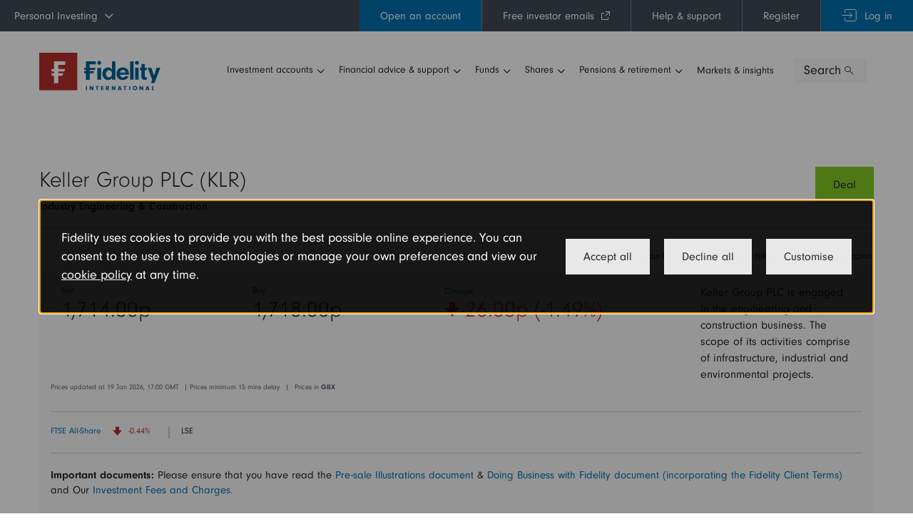

--- FILE ---
content_type: text/html; charset=utf-8
request_url: https://www.fidelity.co.uk/factsheet-data/factsheet/GB0004866223-keller-group-plc/key-statistics
body_size: 29135
content:
<!DOCTYPE html><html lang="en"><head><link rel="icon" type="image/png" sizes="16x16" href="/static_cms/fil_site_assets/images/favicon-16x16.png"/><link rel="stylesheet" type="text/css" href="https://assets.sitescdn.net/answers-search-bar/v1.3/answers.css"/><script src="https://assets.sitescdn.net/answers-search-bar/v1.3/answers.min.js" async="" defer=""></script><script src="https://assets.sitescdn.net/answers-search-bar/v1.3/answerstemplates.compiled.min.js" async="" defer=""></script><script type="text/javascript" src="//nexus.ensighten.com/fidelityuk/fidukpiprod/Bootstrap.js"></script><meta name="viewport" content="width=device-width"/><meta charSet="utf-8"/><title>Keller Group PLC Key Statistics | KLR | GB0004866223 | Fidelity</title><meta name="description" content="Key statistics for Keller Group PLC (KLR | GB0004866223) plus portfolio overview, latest price and performance data, expert insights and more"/><link rel="preload" href="/factsheet-data/_next/static/css/2dfb7ad17b741029ce4e.css" as="style"/><link rel="stylesheet" href="/factsheet-data/_next/static/css/2dfb7ad17b741029ce4e.css" data-n-g=""/><link rel="preload" href="/factsheet-data/_next/static/css/ed4cfd99f3e924ce93ad.css" as="style"/><link rel="stylesheet" href="/factsheet-data/_next/static/css/ed4cfd99f3e924ce93ad.css" data-n-g=""/><noscript data-n-css="true"></noscript><link rel="preload" href="/factsheet-data/_next/static/chunks/main-993349c9171f28433237.js" as="script"/><link rel="preload" href="/factsheet-data/_next/static/chunks/webpack-ed60aec7e750466a2db6.js" as="script"/><link rel="preload" href="/factsheet-data/_next/static/chunks/3143e8a8.e0049b9a148eddbc603b.js" as="script"/><link rel="preload" href="/factsheet-data/_next/static/chunks/pages/_app-8e3a7f10b88fbb7b6bc0.js" as="script"/><link rel="preload" href="/factsheet-data/_next/static/chunks/pages/factsheet/%5B...slug%5D-6daf3d7137a89444e02f.js" as="script"/>
<script>(window.BOOMR_mq=window.BOOMR_mq||[]).push(["addVar",{"rua.upush":"false","rua.cpush":"false","rua.upre":"false","rua.cpre":"false","rua.uprl":"false","rua.cprl":"false","rua.cprf":"false","rua.trans":"","rua.cook":"false","rua.ims":"false","rua.ufprl":"false","rua.cfprl":"false","rua.isuxp":"false","rua.texp":"norulematch","rua.ceh":"false","rua.ueh":"false","rua.ieh.st":"0"}]);</script>
                              <script>!function(e){var n="https://s.go-mpulse.net/boomerang/";if("False"=="True")e.BOOMR_config=e.BOOMR_config||{},e.BOOMR_config.PageParams=e.BOOMR_config.PageParams||{},e.BOOMR_config.PageParams.pci=!0,n="https://s2.go-mpulse.net/boomerang/";if(window.BOOMR_API_key="FB42G-MHMMY-YABYQ-5ZJNU-HAMZN",function(){function e(){if(!o){var e=document.createElement("script");e.id="boomr-scr-as",e.src=window.BOOMR.url,e.async=!0,i.parentNode.appendChild(e),o=!0}}function t(e){o=!0;var n,t,a,r,d=document,O=window;if(window.BOOMR.snippetMethod=e?"if":"i",t=function(e,n){var t=d.createElement("script");t.id=n||"boomr-if-as",t.src=window.BOOMR.url,BOOMR_lstart=(new Date).getTime(),e=e||d.body,e.appendChild(t)},!window.addEventListener&&window.attachEvent&&navigator.userAgent.match(/MSIE [67]\./))return window.BOOMR.snippetMethod="s",void t(i.parentNode,"boomr-async");a=document.createElement("IFRAME"),a.src="about:blank",a.title="",a.role="presentation",a.loading="eager",r=(a.frameElement||a).style,r.width=0,r.height=0,r.border=0,r.display="none",i.parentNode.appendChild(a);try{O=a.contentWindow,d=O.document.open()}catch(_){n=document.domain,a.src="javascript:var d=document.open();d.domain='"+n+"';void(0);",O=a.contentWindow,d=O.document.open()}if(n)d._boomrl=function(){this.domain=n,t()},d.write("<bo"+"dy onload='document._boomrl();'>");else if(O._boomrl=function(){t()},O.addEventListener)O.addEventListener("load",O._boomrl,!1);else if(O.attachEvent)O.attachEvent("onload",O._boomrl);d.close()}function a(e){window.BOOMR_onload=e&&e.timeStamp||(new Date).getTime()}if(!window.BOOMR||!window.BOOMR.version&&!window.BOOMR.snippetExecuted){window.BOOMR=window.BOOMR||{},window.BOOMR.snippetStart=(new Date).getTime(),window.BOOMR.snippetExecuted=!0,window.BOOMR.snippetVersion=12,window.BOOMR.url=n+"FB42G-MHMMY-YABYQ-5ZJNU-HAMZN";var i=document.currentScript||document.getElementsByTagName("script")[0],o=!1,r=document.createElement("link");if(r.relList&&"function"==typeof r.relList.supports&&r.relList.supports("preload")&&"as"in r)window.BOOMR.snippetMethod="p",r.href=window.BOOMR.url,r.rel="preload",r.as="script",r.addEventListener("load",e),r.addEventListener("error",function(){t(!0)}),setTimeout(function(){if(!o)t(!0)},3e3),BOOMR_lstart=(new Date).getTime(),i.parentNode.appendChild(r);else t(!1);if(window.addEventListener)window.addEventListener("load",a,!1);else if(window.attachEvent)window.attachEvent("onload",a)}}(),"".length>0)if(e&&"performance"in e&&e.performance&&"function"==typeof e.performance.setResourceTimingBufferSize)e.performance.setResourceTimingBufferSize();!function(){if(BOOMR=e.BOOMR||{},BOOMR.plugins=BOOMR.plugins||{},!BOOMR.plugins.AK){var n=""=="true"?1:0,t="",a="id6fg627mruau2lows4q-f-9873c3a4e-clientnsv4-s.akamaihd.net",i="false"=="true"?2:1,o={"ak.v":"39","ak.cp":"1719150","ak.ai":parseInt("1112585",10),"ak.ol":"0","ak.cr":6,"ak.ipv":4,"ak.proto":"http/1.1","ak.rid":"140ced6","ak.r":45915,"ak.a2":n,"ak.m":"dsca","ak.n":"essl","ak.bpcip":"18.219.32.0","ak.cport":48862,"ak.gh":"92.123.132.28","ak.quicv":"","ak.tlsv":"tls1.3","ak.0rtt":"","ak.0rtt.ed":"","ak.csrc":"-","ak.acc":"bbr","ak.t":"1768862905","ak.ak":"hOBiQwZUYzCg5VSAfCLimQ==sSnyjy89ubg7K4869RRBytk/Temal4WP4mUBE355QWp1dIcNoHPhRUwASRm8JYKfWkRzhvdwc7mSBI0ilSPOENsC9jhvN1i/06SON92Wj5xCsNQGvaLfrN8weCuQ8krOjIJWlEwO/jC4Se2AMCGgYDxRdi8qKpYzbbYzWuLYt6Ix0O51zzKsCDs2hEy90dB4JOIemvM1WAB9MduKBMaGXHZUcmuIEaofgzKdDYKcPWVVmding1GPGZO/oxdXV52CZ5/lmlXjBnKicWpmuPpCJJozJf/5/n4T86ps+c8arNZ8k9AL5eMXX5Wphw23RazXobUC/qwuCV6sZzD83u2GKGu4bbnoB1B8Y2mseVtbEACgJ0v7iWB3nqa3thdO2zI1SJaQHryuwTxj6onQdPHCaY4HJE4HdAr8VN4yv3KLvzA=","ak.pv":"20","ak.dpoabenc":"","ak.tf":i};if(""!==t)o["ak.ruds"]=t;var r={i:!1,av:function(n){var t="http.initiator";if(n&&(!n[t]||"spa_hard"===n[t]))o["ak.feo"]=void 0!==e.aFeoApplied?1:0,BOOMR.addVar(o)},rv:function(){var e=["ak.bpcip","ak.cport","ak.cr","ak.csrc","ak.gh","ak.ipv","ak.m","ak.n","ak.ol","ak.proto","ak.quicv","ak.tlsv","ak.0rtt","ak.0rtt.ed","ak.r","ak.acc","ak.t","ak.tf"];BOOMR.removeVar(e)}};BOOMR.plugins.AK={akVars:o,akDNSPreFetchDomain:a,init:function(){if(!r.i){var e=BOOMR.subscribe;e("before_beacon",r.av,null,null),e("onbeacon",r.rv,null,null),r.i=!0}return this},is_complete:function(){return!0}}}}()}(window);</script></head><body><div id="__next"><div class="grid-container  "><div class="grid-x equity-container"><div class="cell"><div class="mb-32 pb-8"><div class="grid-x grid-padding-y"><div class="cell small-12 large-6 text-left mb-32" padding="cell-padding-x" margin="cell-margin-x"></div><div class="cell"><div class="fund-title__container"><div class="fund-title__name"><div><h1 class="mb-8 h3 detail__name">Keller Group PLC (KLR)</h1><div class="p small bold mb-0">Industry Engineering &amp; Construction</div></div></div></div><hr/><div class="fund-title__deal"><button class="button primary button button-primary" type="button">Deal</button></div><hr class="m-0"/></div><div class="cell small-12 medium-12 p xsmall text-grey-800 m-0 acc-type-container large-12"><span> <!-- -->This stock can be held in an Investment ISA, SIPP and Investment Account<!-- --> </span></div></div><div class="grid-y detail detail__data-container bg-grey-25"><div class="grid-x grid-margin-x"><div class="cell small-12 medium-auto large-auto"><div class="grid-x"><div class="small-12 detail_change mr-56 large-auto medium-12"><div class="p xsmall text-grey-800 m-0">Sell</div><h3 class="detail_value text-grey-800 mb-8 no-wrap">1,714.00p</h3></div><div class="small-12 detail_change mr-56 large-auto medium-12"><div class="p xsmall text-grey-800 m-0">Buy</div><h3 class="detail_value text-grey-800 mb-8 no-wrap">1,718.00p</h3></div><div class="small-12 detail_change mr-56 large-auto medium-12"><div class="p xsmall text-grey-800 m-0"><div class="tt-container"><button aria-label="open tooltip" class="button link" type="button" role="tooltip" aria-expanded="false">Change</button></div></div><h3 class="detail_value text-grey-800 mb-8 no-wrap"><span class="text-primary-red"> <span class="icon fil-icon decrease fil-icon-arrow-down"><span class="show-for-sr">arrow-down</span></span>-26.00p (-1.49%)<!-- --> </span></h3></div> <div class="grid-x"><div class="cell"><div class="detail__price-updated text-grey-500"><div class="mr-8 mb-8">Prices updated at 19 Jan 2026<!-- -->, 17:00 GMT</div><div class="mr-8 mb-8"><span><span class="hide">|</span><span> Prices minimum 15 mins delay</span></span></div><div class="mr-8 mb-8 hide">|</div><div class=""><span>Prices in </span><span class="txt-bold">GBX</span></div></div></div></div><hr class="small-12"/><div class="small-12 large-auto detail_change small">Keller Group PLC is engaged in the engineering and construction business. The scope of its activities comprise of infrastructure, industrial and environmental projects.</div></div></div></div><div class="grid-y"><div class="cell"><hr/></div><div class="grid-x detail detail__brokerage brokerage_market p xsmall m-0"><div class="cell details-cell pr-16"><a class="a" href="/markets-insights/market-data" id="" target="_blank"><span class="mb-8 mt-8">FTSE All-Share</span></a></div><div class="cell details-cell mr-56"><span class="icon fil-icon decrease fil-icon-arrow-down"><span class="show-for-sr">arrow-down</span></span><span class="position-absolute pl-8 mr-8 text-primary-red">-0.44%</span></div><div class="cell details-cell border-left pr-32 pl-16 ml-8">LSE</div></div><div class="cell"><hr/></div><div class="cell"></div><div class="cell"><span class="p small"><span class="font-bold">Important documents:</span> <!-- -->Please ensure that you have read the<!-- --> <a href="https://www.fidelity.co.uk/gateway/illustration/v1/pi/factsheet/download?isin=GB0004866223">Pre-sale Illustrations document</a> <!-- -->&amp;<a href="/canonical/1538726539/770/" target="_blank" rel="noopener noreferrer"> Doing Business with Fidelity document (incorporating the Fidelity Client Terms) </a><span><span>and </span><div class="display-inline">Our <a href="/services/charges-fees/" target="_blank">Investment Fees and Charges.</a></div></span></span></div></div></div></div><div id="fund-tabs" class="fund-tabs" data-tabs="true"><ul class="tabs tabs-theme-secondary" role="tablist"><li tabindex="0" class="tabs-title tabs-title-theme-secondary is-active" role="tab" id="react-tabs-15077194" aria-selected="true" aria-disabled="false" aria-controls="react-tabs-15077195" tabindex="0"><span>Key stats</span></li><li tabindex="0" class="tabs-title tabs-title-theme-secondary" role="tab" id="react-tabs-15077196" aria-selected="false" aria-disabled="false" aria-controls="react-tabs-15077197"><span>Price</span></li><li tabindex="0" class="tabs-title tabs-title-theme-secondary" role="tab" id="react-tabs-15077198" aria-selected="false" aria-disabled="false" aria-controls="react-tabs-15077199"><span>Fair value</span></li><li tabindex="0" class="tabs-title tabs-title-theme-secondary" role="tab" id="react-tabs-15077200" aria-selected="false" aria-disabled="false" aria-controls="react-tabs-15077201"><span>Dividends</span></li><li tabindex="0" class="tabs-title tabs-title-theme-secondary" role="tab" id="react-tabs-15077202" aria-selected="false" aria-disabled="false" aria-controls="react-tabs-15077203"><span>News</span></li><li tabindex="0" class="tabs-title tabs-title-theme-secondary" role="tab" id="react-tabs-15077204" aria-selected="false" aria-disabled="false" aria-controls="react-tabs-15077205"><span>Financials</span></li><li tabindex="0" class="tabs-title tabs-title-theme-secondary" role="tab" id="react-tabs-15077206" aria-selected="false" aria-disabled="false" aria-controls="react-tabs-15077207"><span>Valuation</span></li><li tabindex="0" class="tabs-title tabs-title-theme-secondary" role="tab" id="react-tabs-15077208" aria-selected="false" aria-disabled="false" aria-controls="react-tabs-15077209"><span>Profile</span></li></ul><div class="tabs-content react-tabs__tab-panel--selected" role="tabpanel" id="react-tabs-15077195" aria-labelledby="react-tabs-15077194"><div class="pt-40 mb-32 ml-16 mr-16"> <div class="stats"><table class="table stats__table" id="key-stats-table"><colgroup><col/><col/></colgroup><tbody><tr class=""><td><div class="tt-container"><button aria-label="open tooltip" class="button link" type="button" role="tooltip" aria-expanded="false">Day high and day low</button></div></td><td>1,744.89p - 1,698.00p</td></tr><tr class=""><td><div class="tt-container"><button aria-label="open tooltip" class="button link" type="button" role="tooltip" aria-expanded="false">Year high and year low</button></div></td><td>1,750.00p - 1,222.00p</td></tr><tr class=""><td><div class="tt-container"><button aria-label="open tooltip" class="button link" type="button" role="tooltip" aria-expanded="false">Annual dividend yield (%)</button></div></td><td>3.09</td></tr><tr class=""><td><div class="tt-container"><button aria-label="open tooltip" class="button link" type="button" role="tooltip" aria-expanded="false">Market capitalisation</button></div></td><td>1,200.31m</td></tr><tr class=""><td><div class="tt-container"><button aria-label="open tooltip" class="button link" type="button" role="tooltip" aria-expanded="false">Price/earning ratio</button></div></td><td>9.14</td></tr><tr class=""><td><div class="tt-container"><button aria-label="open tooltip" class="button link" type="button" role="tooltip" aria-expanded="false">Exchange market size</button></div></td><td>200</td></tr><tr class=""><td><div class="tt-container"><button aria-label="open tooltip" class="button link" type="button" role="tooltip" aria-expanded="false">Share volume</button></div></td><td>182,167</td></tr><tr class=""><td><div class="tt-container"><button aria-label="open tooltip" class="button link" type="button" role="tooltip" aria-expanded="false">Price/book</button></div></td><td>2.09</td></tr><tr class=""><td><div class="tt-container"><button aria-label="open tooltip" class="button link" type="button" role="tooltip" aria-expanded="false">Average volume</button></div></td><td>182,343.53</td></tr><tr class=""><td><div class="tt-container"><button aria-label="open tooltip" class="button link" type="button" role="tooltip" aria-expanded="false">Beta (current)</button></div></td><td>1.00</td></tr><tr class=""><td><div class="tt-container"><button aria-label="open tooltip" class="button link" type="button" role="tooltip" aria-expanded="false">Shares in issue</button></div></td><td>73.10m</td></tr><tr class=""><td><div class="tt-container"><button aria-label="open tooltip" class="button link" type="button" role="tooltip" aria-expanded="false">ISIN</button></div></td><td>GB0004866223</td></tr><tr class=""><td><div class="tt-container"><button aria-label="open tooltip" class="button link" type="button" role="tooltip" aria-expanded="false">Earnings per share (diluted)</button></div></td><td>1.90</td></tr><tr class=""><td><div class="tt-container"><button aria-label="open tooltip" class="button link" type="button" role="tooltip" aria-expanded="false">PEG</button></div></td><td>-</td></tr></tbody></table></div><div class="mt-32 mb-32 p small disclaimer-text pl-8"><div class="p bold mb-8"></div><div class="">Please note that past performance is not a reliable indicator of future returns. <a href='https://www.fidelity.co.uk/gateway/illustration/v1/pi/factsheet/download?isin=GB0004866223'>Pre-sale Illustration</a>.</div><div class=""><br/><br/><div class=""></div><div class="mt-16"></div></div></div></div></div><div class="tabs-content" role="tabpanel" id="react-tabs-15077197" aria-labelledby="react-tabs-15077196"></div><div class="tabs-content" role="tabpanel" id="react-tabs-15077199" aria-labelledby="react-tabs-15077198"></div><div class="tabs-content" role="tabpanel" id="react-tabs-15077201" aria-labelledby="react-tabs-15077200"></div><div class="tabs-content" role="tabpanel" id="react-tabs-15077203" aria-labelledby="react-tabs-15077202"></div><div class="tabs-content" role="tabpanel" id="react-tabs-15077205" aria-labelledby="react-tabs-15077204"></div><div class="tabs-content" role="tabpanel" id="react-tabs-15077207" aria-labelledby="react-tabs-15077206"></div><div class="tabs-content" role="tabpanel" id="react-tabs-15077209" aria-labelledby="react-tabs-15077208"></div></div></div><div class="mt-32 mb-32 p small disclaimer-text"><div class="p bold mb-8"></div><div class=""><p class="bold small mb-8">Important Information</p>Investment values, and income from investments, can go down as well as up, so you may get back less than you invest. This is not a personal recommendation for a specific investment. If you're not sure which investments are suitable for you, consult Fidelity's advisers or another authorised financial adviser. The information contained herein: is proprietary to Morningstar and/or its content providers; may not be copied or distributed; and is not warranted to be accurate, complete or timely. Neither Morningstar nor its content providers are responsible for any damages or losses arising from any use of this information. </div><div class=""><div class="mt-16">© Copyright 2025 Morningstar. All rights reserved.</div></div></div></div><div class="grid-x"><div class="open" id="target-footer-banner"><div class="target-footer-banner--wrapper grid-container"><div class="grid-x flex-wrap"><div class="cell small-12 medium-5 large-6 banner-one"><div class="target-footer-banner--icon"><img src="https://s3-eu-west-1.amazonaws.com/eumultisitev4prod-live-eb461540d2184169bb77db2b062d9318-f268f99/filer_public/b8/e2/b8e2af39-e55e-41fa-a132-614c330e6f6f/email-icon.svg" alt="Email sign up icon"/></div><div class="target-footer-banner--text"><div class=""><h3>Don&#x27;t miss out on our experts&#x27; free market insights - three times a week</h3></div></div></div><div class="cell small-12 medium-7 large-6 banner-two"><div class="target-footer-banner--form"><form id="mktoForm_2115"></form><h2>Thank you. We&#x27;ve emailed you to confirm your subscription.</h2></div><div class="target-footer-banner--close"><span class="fil-icon fil-icon-cross-light"></span></div></div></div></div></div></div><div class="grid-x"><div class="open" id="target-footer-banner"><div class="target-footer-banner--wrapper grid-container"><div class="grid-x flex-wrap"><div class="cell small-12 medium-5 large-6 banner-one"><div class="target-footer-banner--icon"><img src="https://s3-eu-west-1.amazonaws.com/eumultisitev4prod-live-eb461540d2184169bb77db2b062d9318-f268f99/filer_public/b8/e2/b8e2af39-e55e-41fa-a132-614c330e6f6f/email-icon.svg" alt="Email sign up icon"/></div><div class="target-footer-banner--text"><div class=""><h3>Don&#x27;t miss out on our experts&#x27; free market insights - three times a week</h3></div></div></div><div class="cell small-12 medium-7 large-6 banner-two"><div class="target-footer-banner--form"><form id="mktoForm_2115"></form><h2>Thank you. We&#x27;ve emailed you to confirm your subscription.</h2></div><div class="target-footer-banner--close"><span class="fil-icon fil-icon-cross-light"></span></div></div></div></div></div></div></div><footer id="site-footer"><div class="footer-links"><div class="grid-container  "><div class="grid-x grid-padding-x"></div></div></div><div class="footer-copyright flex-container align-middle flex-dir-column"><div class="logo-wrapper flex-container align-middle flex-dir-column"><a class="a" href="/" id="" target="_self" title="Fidelity"><img alt="Fidelity" class="image" src="[data-uri]" width="50" height="" role="img"/></a><div class="copyright-content flex-container align-middle flex-dir-column"><p class="logo-text"> 2026</p><ul class="footer-privacy-links flex-container no-bullet"></ul></div></div><div class="social-links flex-container"></div><button aria-label="Scroll Top" class="scroll-top" type="button"><span class="icon fil-icon fil-icon-arrow-u-light"><span class="show-for-sr">arrow-u</span></span></button></div></footer></div><script id="__NEXT_DATA__" type="application/json">{"props":{"pageProps":{"initialState":{"global":{"deviceType":"MOBILE","activeRegion":"","isLoggedIn":false,"route":"/factsheet/[...slug]","pageUrl":"/factsheet/GB00B85KC152-hsbc-corporate-bond-acc-c/key-statistics","pageQuery":{},"staticData":{"tabs":{"FUND":[{"id":"keyStats","label":"Key stats"},{"id":"growthChart","label":"Growth"},{"id":"filInsight","label":"Fidelity insight"},{"id":"performance","label":"Performance"},{"id":"chargesAndDocs","label":"Charges \u0026 documents"},{"id":"dividends","label":"Dividends"},{"id":"portfolio","label":"Portfolio"},{"id":"riskAndRating","label":"Risk \u0026 rating"},{"id":"fundManagement","label":"Management"}],"BROKERAGE":[{"id":"keyStats","label":"Key stats"},{"id":"priceChart","label":"Price"},{"id":"fairValue","label":"Fair value"},{"id":"dividends","label":"Dividends"},{"id":"news","label":"News","advisedLabel":"Key dates \u0026 docs"},{"id":"financials","label":"Financials"},{"id":"valuation","label":"Valuation"},{"id":"profile","label":"Profile"}],"IT":[{"id":"keyStats","label":"Key stats"},{"id":"priceChart","label":"Price"},{"id":"filInsight","label":"Our view"},{"id":"performance","label":"Performance"},{"id":"chargesAndDocs","label":"Charges \u0026 documents"},{"id":"shareAndTradeDtls","label":"Shares \u0026 trades"},{"id":"dividends","label":"Dividends"},{"id":"portfolio","label":"Portfolio"},{"id":"news","label":"News \u0026 dates","advisedLabel":"Key dates \u0026 docs"},{"id":"trustInfo","label":"Trust info"},{"id":"directorDealings","label":"Director info"}],"ETF":[{"id":"keyStats","label":"Key stats"},{"id":"priceChart","label":"Price"},{"id":"filInsight","label":"Our view"},{"id":"performance","label":"Performance"},{"id":"chargesAndDocs","label":"Charges \u0026 documents"},{"id":"dividends","label":"Dividends"},{"id":"portfolio","label":"Portfolio"},{"id":"riskAndRating","label":"Risk profile"},{"id":"fundManagement","label":"Management"}],"WIFUNDS":[{"id":"chargesAndDocs","label":"Documents"},{"id":"keyStats","label":"Key stats"}]},"FUND":{"keyStats":{"statsTableKeys":["fundStatus","fundType","fundManager","navHigh12Month","navLow12Month","fundComparativeIndex","invAssociationSector","negotiatedDiscount","ongoingCharge","transactionCost","fundProviderBuyCharge","morningStarCat","performanceFee","fundProvider","shareClassLaunchDate","totalFundSize","distributionYield","historicYield","underlyingYield","dividendFrequency"]},"detailSection":{"morningStarRating":"Morningstar rating","sell":"Last buy/sell price","change":"Change","fundCode":"Fund Code","sedol":"SEDOL","isin":"ISIN","priceUpdated":"Prices updated as at","priceCurrency":"Prices in","investmentObjective":"Investment objective","select50Fund":"A Select 50 Fund","insight":"Fidelity insight","importantMessage":"Important Message:","overseasNotice":"\u003cb\u003eImportant notice\u003c/b\u003e: This product is based overseas and is not subject to UK sustainable investment labelling and disclosure requirements. Please refer to the \u003ca style='text-decoration: underline;' href='https://www.fca.org.uk/consumers/sustainable-investment-labels-greenwashing' target='_blank' \u003eFCA website\u003c/a\u003e which details further information in relation to sustainability disclosure requirements for retail clients.","importantDocuments":{"header":"Important documents:","ensure":"Please ensure that you have read the","keyInfo":"Key Information Document","keyInfoOrKeyFact":"Key Information Document/Technical Guide","keyInfoOrKeyFactTooltip":"Please note: The Technical Guide is available to the Smoothed funds only. The Key Information Document is not applicable to Smoothed funds.","illustration":"Pre-sale Illustrations document","sdrDisclosureDocument":"SDR Consumer facing disclosure","doingBusiness":"Doing Business with Fidelity document (incorporating the Fidelity Client Terms)","doingBusinessAdvised":" \u003ca href=\"/canonical/1543449583/1923/\" target=\"_blank\"\u003eDoing Business with Fidelity document (incorporating the Fidelity Client Terms)\u003c/a\u003e,\n","fundInfo":"fund information documents.","these":"These can be found within the","goTo":"Go to","keyDocs":"Charges \u0026 documents section.","keyDocsAdvised":"Charges \u0026 documents.","\u0026":"\u0026","and":"and","the":"the"},"category":"Category","unCategorised":"Uncategorised","dealPopupIpFunds":"This investment can only be held in a Pension Drawdown Account. If you would like to open one, please call Fidelity's retirement service on 0800 368 6882, available from 9am to 5pm, Monday to Friday.","dealPopupAssetsPre":"Please note that before you can invest in","dealPopupAssetsPost":"you will need to open any of the below eligible accounts.","shareclassDropdown":"Select share classes","shareclassDisclaimer":"There is only one type of share class for this fund.","tooltip":{"fundChange":"The change in the price between now and the end of trading on the previous business day.","fundSedol":"The Stock Exchange Daily Official List (SEDOL) number is a seven digit European security identifier number","fundIsin":"The International Securities Identification Number (ISIN) is unique to every security which is issued. The ISIN for this share class will be different to all other securities issued by the same fund/company or any other.","shareclassDropdown":"\u003cp\u003eFund providers may offer more than one type of the same fund.These are known as share classes.\u003c/p\u003e\u003cbr\u003e\u003cp\u003eYou can now toggle between the different share classes of the same fund by opening the dropdown at the top of the factsheet. This will let you see the different versions of the fund and the relevant fees, charges and documents.\u003c/p\u003e\u003cbr\u003e\u003cp\u003e\u003ca href=\"http://help.fidelity.co.uk/site/investment-tools-and-products/share-classes\" target=\"_blank\"\u003eRead more about share classes\u003c/a\u003e\u003c/p\u003e","rating":"The Morningstar Rating brings load-adjustments, performance (returns) and risk together into one evaluation.\u003cp\u003e To determine a fund's star rating for a given time period (three, five, or 10 years), the fund's risk-adjusted return is plotted on a bell curve: If the fund scores in the top 10% of its category, it receives 5 stars (Highest); if it falls in the next 22.5% it receives 4 stars (Above Average); a place in the middle 35% earns 3 stars (Average); those lower still, in the next 22.5%, receive 2 stars (Below Average); and the bottom 10% get only 1 star (Lowest).\u003c/p\u003e\u003cp\u003eThe Overall Morningstar Rating is a weighted average of the available three-, five-, and 10-year ratings. Read more about Morningstar ratings \u003ca href='https://www.morningstar.co.uk/uk/news/63205/understanding-the-morningstar-star-rating.aspx' target='_blank'\u003ehere\u003c/a\u003e\u003c/p\u003e"}},"currency":"£","chargesAndDocs":{"chargesTableKeys":["ongoingCharge","transactionCost","performanceFee","fundManagerDiscount","buyCharge","sellCharge","minInvestment"]},"filInsight":{"view":"Our view","readMore":"Read more"},"dividends":{"infoTableKeys":["distributionYield","historicYield","underlyingYield","frequency","latestPaymentDate"],"tabDisclaimer":"Please note that past performance is not a reliable indicator of future returns."},"fundManagement":{"companyName":"Company name","fundLaunchDate":"Fund launch date","domicile":"Domicile","UCITS":"UCITS","leadManager":"Lead manager","leadManagerStartDate":"Lead manager start date","fundManager":"Fund manager","fundManagerStartDate":"Manager start date","leadManageBio":"Lead fund manager biography","manageBio":"Fund manager biography","headOffice":"Head office","gotAQuestion":"Got a question?","getInTouch":"Get in touch","hereToHelp":"we're here to help:","phNo":"+44 173 83 8000","timings":"Mon-Fri 8am to 6pm","homePage":"Company website","homePageUrl":"/"},"riskAndRating":{"morningstarInfo":"Morningstar Rating","relativeToCategory":" (relative to category)","year":"Year","morningstarReturn":"Morningstar return","morningstarRisk":"Morningstar risk","morningstarRating":"Morningstar rating","riskMeasurement":"Synthetic Risk and Reward Indicator (SRRI)","source":"Source: Fidelity (FIL Investment SVCS (UK) Ltd)","defaultMorningstarItems":4,"ratios":"Ratios","oneYear":"1 year","threeYear":"3 years","fiveYear":"5 years","M36":"3 - year","M60":"5 - year","M120":"10 - year","M255":"Overall","riskMeasureInfo":"Risk measures as of ","alphas":"Alpha","betas":"Beta","rSquareds":"R-Squared (%)","informationRatios":"Information ratio","sharpeRatios":"Sharpe ratio","standardDeviations":"Standard deviation (%)","trackingErrors":"Tracking error","heading":{"topLeft":"Lower risk","topRight":"Higher risk","bottomLeft":"Potentially lower returns","bottomRight":"Potentially higher returns"},"tooltip":{"alphas":"A measure of the difference between a portfolio’s actual returns and its expected performance, given its level of risk as measured by beta. A positive Alpha figure indicates the portfolio has performed better than its beta would predict. In contrast, a negative Alpha indicates the portfolio has under performed, given the expectations established by beta.","betas":"A measure of a fund’s sensitivity to market movements. The beta of the market is 1.00 by definition. A beta of 1.10 shows that the fund has performed 10% better than its benchmark index in up markets and 10% worse in down markets, assuming all other factors remain constant. Conversely, a beta of 0.85 indicates that the fund is expected to perform 15% worse than the market´s excess return during up markets and 15% better during down markets.","rSquareds":"R-squared is a measure of the percentage of a fund’s movements, that can be accounted for by changes in its benchmark index. An R-squared of 100 indicates that a fund’s movements are perfectly correlated with its benchmark.","informationRatios":"The Information Ratio is a risk-adjusted performance measure. It's a special version of the Sharpe Ratio in that the benchmark doesn't have to be the risk-free rate. Mathematically, it's the excess return divided by the tracking error","trackingErrors":"A tracking error is a measure of how closely a portfolio follows the index to which it's benchmarked. The measure is the standard deviation of the difference between the portfolio and the benchmark.","standardDeviations":"This is the level of volatility of returns of the fund measured in percentage terms. It provides a good indication of the variability of annual returns and makes it easy to compare to other funds when combined with annual return data. For example, if comparing two funds with identical annualised returns, the fund with a lower standard deviation would normally be more attractive, if all else is equal. This ratio uses Morningstar Global TME NR USD as the benchmark.","sharpeRatios":"The Sharpe ratio is a risk-adjusted measure developed by Nobel Laureate William Sharpe. It's calculated by using standard deviation and excess return to determine reward per unit of risk. \u003cp\u003eIt tells us whether a portfolio's returns are due to smart investment decisions or a result of excess risk. Although one portfolio or fund can reap higher returns than its peers, it's only a good investment if those higher returns don't come with too much additional risk.\u003c/p\u003e\u003cp\u003eThe greater a portfolio's Sharpe ratio, the better its risk-adjusted performance has been. A negative Sharpe ratio indicates that a risk-less asset would perform better than the security being analyzed.\u003c/p\u003e\u003cp\u003eYou might also see '3-Year Sharpe ratio', which is essentialy the Sharpe ratio analysed over a three-year period.","lowerRisk":"Synthetic Risk and Reward Indicator (SRRI) is a component of the key information document. SRRI illustrates a fund's historical risk and reward profile through an integer number between 1 and 7. It measures the relative historical volatility of the fund.\u003cbr\u003e\u003cbr\u003eA higher relative historical volatility means there has been greater uncertainty about the size of the historic changes in a fund's value. This means the historical price of the fund has changed dramatically over a short time period in either direction.\u003cbr\u003e\u003cbr\u003eA lower relative historical volatility means there has been less uncertainty about the size of the historic changes in a fund's value. This means the historical price of the fund has not changed dramatically over a short time period in either direction.\u003cbr\u003e\u003cbr\u003eHistorical data may not be a reliable indication for the future. The risk category shown is not guaranteed and may change over time. The lowest category does not mean a \u0026quot;risk free\u0026quot; investment. The risk and reward profile is classified by the level of historical fluctuation of the Net Asset Values of the share class, and within this classification, categories 1-2 indicate a low level of historical fluctuations, 3-5 a medium level and 6-7 a high level. The value of your investment may fall as well as rise and you may get back less than you originally invested. The fund may invest in instruments denominated in currencies other than the fund base currency. Changes in currency exchange rates can therefore affect the value of your investment. Currency hedging may be used which aims to reduce the effect of such changes. However, the effects may not be completely eliminated to the degree expected. The use of derivatives may result in \u0026quot;leverage\u0026quot; by which we mean a level of exposure which could expose the fund to the potential of greater gains or losses than would otherwise be the case.\u003cbr\u003e\u003cbr\u003eFor more information on the SRRI please refer to the KIID."}},"performance":{"tabDisclaimer":{"performanceDisclaimer1":"Please note that past performance is not a reliable indicator of future returns. Please use the","interactiveGraph":"interactive graph","performanceDisclaimer2":"for benchmark comparison."},"statsTableTrailingReturns":{"D1":"1 Day","M1":"1 Month","M3":"3 Months","M6":"6 Months","M12":"1 Year","M36":"3 Years annualised","M60":"5 Years annualised"},"performanceHeaders":{"growthGraphTitle":"Growth of 1,000 as of ","trailingGraphTitle":"Trailing returns (%) as of ","growthTableTitle":"Annual performance (%)","trailingTableTitle":"Trailing returns (%)","fundHeader":"This fund","categoryHeader":"Category: ","growthGraphYAxisTitle":"Growth (in base currency)","trailingGraphYAxisTitle":"Trailing returns (%)","tableAnnualColumnHeaderYear":"Year","tableTrailingColumnHeaderTimeframe":"Timeframe"},"tooltip":{"growthGraph":"The growth of the asset based on an initial investment of 1000 over a set period of time, using the actual daily returns for the asset over that period. The graph is plotted in the base currency of the fund for example GBP, Euros or Dollars.","trailingGraph":"The performance figures that cover a rolling period whether annually, monthly, weekly, or daily.\u003cbr\u003e\u003cbr\u003eFor example, on 14 March 2022, the one - year trailing return would cover the period from 14 March 2021 until 14 March 2022 and the one - week trailing return would cover the period from 7 March 2022 to 14 March 2022.\u003cbr\u003e\u003cbr\u003eThe total return is the value of all distributions(dividends, interests payments, and distributed capital) plus the change in the Net Asset Value of the fund."}}},"BROKERAGE":{"keyStats":{"statsTableKeys":["dayHighAndLow","yearHighAndLow","annualDividendYield","marketCapitalisation","priceEarningRatio","exchangeMarketSize","shareVolume","priceBookRatio","averageVolume","beta","sharesInIssue","isin","earningsPerShare","peg"],"previousClose":"Previous close","todayOpen":"Today open","today":"Today","tabDisclaimer":"Please note that past performance is not a reliable indicator of future returns.","tabDisclaimerAdvised":"Please note that past performance is not a reliable indicator of future returns."},"detailSection":{"sell":"Sell","buy":"Buy","change":"Change","priceUpdated":"Prices updated at","priceDelay":"Prices minimum 15 mins delay","priceCurrency":"Prices in","market":"MARKET","delay":"Prices minimum 15 mins delay","impDocHeading":"Important documents","overseasNotice":"\u003cb\u003eImportant notice\u003c/b\u003e: This product is based overseas and is not subject to UK sustainable investment labelling and disclosure requirements. Please refer to the \u003ca style='text-decoration: underline;' href='https://www.fca.org.uk/consumers/sustainable-investment-labels-greenwashing' target='_blank' \u003eFCA website\u003c/a\u003e which details further information in relation to sustainability disclosure requirements for retail clients.","importantDocuments":{"header":"Important documents:","ensure":"Please ensure that you have read the","illustration":"Pre-sale Illustrations document","sdrDisclosureDocument":"SDR Consumer facing disclosure","and":"and","doingBusiness":"Doing Business with Fidelity document (incorporating the Fidelity Client Terms)","doingBusinessAdvised":" \u003ca href=\"/canonical/1543449583/1923/\" target=\"_blank\"\u003eDoing Business with Fidelity document (incorporating the Fidelity Client Terms)\u003c/a\u003e,\n","feesAdvised":"Our \u003ca href=\"/canonical/1542678922/1663/\" target=\"_blank\"\u003eInvestment fees and charges.\u003c/a\u003e","fees":"Our \u003ca href=\"/services/charges-fees/\" target=\"_blank\"\u003eInvestment Fees and Charges.\u003c/a\u003e","\u0026":"\u0026"},"category":"Industry","unCategorised":"Uncategorised","dealPopupIpFunds":"This investment can only be held in a Pension Drawdown Account. If you would like to open one, please call Fidelity's retirement service on 0800 368 6882, available from 9am to 5pm, Monday to Friday.","dealPopupAssetsPre":"Please note that before you can invest in","dealPopupAssetsPost":"you will need to open any of the below eligible accounts.","benchmarkNameUrl":"/markets-insights/market-data","tooltip":{"marketOpen":"Market open refers to the normal trading hours of the exchange, where securities are traded on.\u003cbr\u003eFor example, the London Stock Exchange (LSE) is open Monday to Friday from 8:00am to 4:30pm except holidays that are declared by the exchange in advance.","brokerageChange":"The change in the price between now and the end of trading on the previous business day."}},"fairValue":{"loginDisclaimer":"To view this unique content please\u003cbr\u003e\u003ca href=\"/accounts/login\" target=\"_blank\"\u003elog in\u003c/a\u003e or \u003ca href=\"/accounts/open\" target=\"_blank\"\u003eopen an account\u003c/a\u003e","fairValue":"Fair value","heading":"Fair value estimate","lastClose":"Last close","economicMoat":"Economic moat","economicMoatDesc":"It's a unique advantage a company has over its competitors, which allows them to protect its market share and earn excess profits over a long period. A few examples include - brand reputation, loyal customers, patents or proprietary technology. \u003c/br\u003e\u003c/br\u003e Morningstar assigns every company an economic moat rating of either wide, narrow or none. This help investors evaluate investments and companies with a strong foundation. \u003c/br\u003e\u003c/br\u003e A \u003cstrong\u003e'wide'\u003c/strong\u003e rating implies that a business has a sustainable advantage over its competitors, making it difficult for them to capture its market share.\u003c/br\u003e\u003c/br\u003e A \u003cstrong\u003e'narrow'\u003c/strong\u003e rating means that a company has some edge over its rivals operating in the same or similar type of industry.\u003c/br\u003e\u003c/br\u003e A \u003cstrong\u003e'none'\u003c/strong\u003e rating is assigned when a business has no competitive advantage over others.","fairValueExplained":"Fair value explained","starRatingExplained":"Star rating explained","economicMoatExplained":"Economic moat explained","qMeans":"Want to know what the Q means?","fairValueVidURL":"https://video.morningstar.com/uk/video2016/160126_fve_uk_HD.mp4","starRatingVidURL":"https://video.morningstar.com/uk/video2016/160126_star_uk_HD.mp4","economicMoatVidURL":"https://video.morningstar.com/uk/video2016/160126_moat_uk_HD.mp4","videoType":"video/mp4","qMeansDesc":"The Quantitative Ratings are forward-looking and are generated by a statistical model that is based on analyst-driven ratings, including Morningstar's Fair Value Estimate, Morningstar® Economic Moat Rating, and Uncertainty Rating as well as financial data points such as earnings yield, average daily volume, and total return volatility, among others. The Quantitative Ratings are calculated daily and derived from the analyst driven ratings of a company's peers as determined by statistical algorithms. Morningstar calculates Quantitative Ratings for companies whether or not it already provides analyst ratings and qualitative coverage. In some cases, the Quantitative Ratings may differ from the analyst ratings because a company's analyst-driven ratings can significantly differ from other companies in its peer group.","valuation":"Valuation","valuationDesc":"This takes into account a number of different equity valuation calculations to understand the economic worth of the stock","disclaimer":"Disclaimer","disclaimerDesc":"\u003cp\u003eThis is not a Fidelity recommendation; it represents Morningstar's view. It is for your general information and use only and is not intended to address your individual requirements. In particular, the content does not constitute any form of advice, recommendation, representation, endorsement or arrangement by Fidelity and is not intended to be relied upon by users in making (or refraining from making) any specific investment or other decisions.\u003c/p\u003e\u003cp\u003eThere is no one analyst in which a Quantitative Fair Value Estimate and Quantitative Star Rating are attributed to; however, Mr. Lee Davidson, Head of Quantitative Research for Morningstar, Inc., is responsible for overseeing the methodology that supports the quantitative fair value. As an employee of Morningstar, Inc., Mr. Davidson is guided by Morningstar, Inc.'s Code of Ethics and Personal Securities Trading Policy in carrying out his responsibilities. For information regarding Conflicts of Interests, click \u003ca href='http://corporate1.morningstar.com/US/Equity-Disclosures/'\u003ehttp://corporate1.morningstar.com/US/Equity-Disclosures/\u003c/a\u003e\u003c/p\u003e\u003cp\u003eThe Quantitative Star Ratings are assigned based on the combinations of the quantitative valuation of the company dictated by our model, the current market price, and the margin of safety determined by the quantitative uncertainty rating (an quantitative assessment of the accuracy of our quantitative fair value estimate). The Quantitative Star Rating is our summary rating and meant to be Morningstar's best-guess at the future expected return of those stocks. The Quantitative Star Rating is calculated daily. It is a projection/opinion and not a statement of fact. Investments in securities are subject to market and other risks. Past performance of a security may or may not be sustained in future and is no indication of future performance. For detail information about the Quantitative Star Rating, please visit \u003ca href='http://corporate1.morningstar.com/US/Equity-Disclosures/'\u003ehttp://corporate1.morningstar.com/US/Equity-Disclosures/\u003c/a\u003e\u003c/p\u003e\u003cp\u003eQuantitative Fair Value Estimate represents Morningstar's estimate of the per share dollar amount that a company's equity is worth today. The Quantitative Fair Value Estimate is based on a statistical model derived from the Fair Value Estimate Morningstar's equity analysts assign to companies which includes a financial forecast of the company. The Quantitative Fair Value Estimate is calculated daily. It is a projection/opinion and not a statement of fact. Investments in securities are subject to market and other risks. Past performance of a security may or may not be sustained in future and is no indication of future performance. For detail information about the Quantitative Fair Value Estimate, please visit \u003ca href='http://corporate1.morningstar.com/US/Equity-Disclosures/'\u003ehttp://corporate1.morningstar.com/US/Equity-Disclosures/\u003c/a\u003e\u003c/p\u003e","table":{"price":"Price","change":"Change","fairValue":"Fair value","morningStarRating":"Morningstar rating","assessment":"Assessment","priceFairValue":"Price / fair value","priceSales":"Price / sales","priceBook":"Price / book","dividendYield":"Dividend yield","marketCap":"Market cap","invStyle":"Investment style"},"currencyDisclaimer":"Prices shown are in the currency of the stock selected.  For example, if a UK stock is chosen these figures are in sterling, if a US stock chosen then the figures shown are in dollars."},"dividends":{"recentPaymentTableKeys":["amount","type","exDividend","declarationDate","recordDate","payableDate"],"tabDisclaimer":"Please note that past performance is not a reliable indicator of future returns.","currencyDisclaimer":"Dividend amount and dividend per share are quoted in the currency of the stock selected."},"financials":{"incomeTitle":"Income statement","balanceTitle":"Balance sheet","cashFlowTitle":"Cash flow","currencyDisclaimer":"The figures shown in the tables are quoted in the currency of the stock selected.","tabDisclaimer":"Please note that past performance is not a reliable indicator of future returns. Please use the interactive graph for benchmark comparison.","incomeTable":{"revenue":"Revenue","grossProfit":"Gross profit","operatingIncome":"Operating income","operatingMargin":"Operating margin (%)","netIncome":"Net income","ebitda":"EBITDA","salesGenAdmin":"Sales, General and administrative","interestExpenses":"Interest expenses","provisionIncomeTaxes":"Provision for income taxes","operatingExpenses":"Operating expenses","incomeBeforeTaxes":"Income before taxes","netIncomeShareHolders":"Net income available to common shareholders","earningPerShare":"Earning per share (Basic)","netInterestIncome":"Net interest income","advertPromotion":"Advertising and promotion","netInvestmentIncome":"Net investment income, net","realizedCapitalGains":"Realised capital gains (losses), net","benefitClaimExpenses":"Total benefits, claims and expenses","earningPerShareDiluted":"Earnings per share (diluted)","freeCashFlowPerShare":"Free cash flow per share","bookVal":"Book value/share","debtEquityRatio":"Debt equity ratio"},"balanceSheetTable":{"currentAsset":"Current assets","currentLiability":"Current liabilities","totalCapital":"Total capital","totalDebt":"Total debt","totalEquity":"Total equity","totalNonCurrentLiability":"Total non current liabilities","loans":"Loans","totalAsset":"Total assets","totalLiability":"Total liabilities","cashEquivalents":"Cash and cash equivalents","commonStock":"Common stock"},"cashFlowTable":{"cashBeginPeriod":"Cash at beginning of period","cashDividend":"Cash dividends paid","freeCashFlow":"Free cash flow","investmentLoss":"Investments (gains) losses","cashPeriodEnd":"Cash at end of period","netIncomeCash":"Net income","operatingCashFlow":"Operating cash flow","capitalExpenditure":"Capital expenditure"},"tooltip":{"revenue":"The income received by a company from its normal business activities","grossProfit":"This is the total profit (revenue minus the cost of goods/services sold) received by the company","operatingIncome":"This is income resulting from a company's primary business operations","operatingMargin":"A measurement of what proportion of a company's revenue remains after paying for variable costs. It is calculated by dividing a company's operating income by its net sales","netIncome":"The company's total earnings once costs and taxes have been deducted","ebitda":"Earnings Before Interest, Taxes, Depreciation and Amortization - It can be calculated by taking a company's revenue and subtracting its expenses","earningPerShare":"The company's total earnings (net income) attributable to ordinary shares for the last fiscal year divided by the number of outstanding shares","freeCashFlow":"Cash that is available for distribution among all the securities holders of a corporate entity without causing issues to its operations","cashPeriodEnd":"The cash and cash equivalents balance at the end of the accounting period, as indicated on the Cash Flow statement","operatingCashFlow":"A measure of the amount of cash generated by a company's normal business operations. It indicates whether a company is able to generate sufficient positive cash flow to maintain and grow its operations, or whether it may require financing","capitalExpenditure":"Funds used by a company to acquire or upgrade physical assets such as equipment or property. These funds are capitalised i.e. the cost is spread over a useful life of the asset rather than the costs being deducted in one year"}},"news":{"keyDatesTable":{"dateAgm":"Annual general meeting","dateAr":"Annual report","dateFr":"Final results","dateHyr":"Half yearly results"},"newsHeaders":{"newsHeaderInNews":"In the news","newsHeaderPressRelease":"Press releases","newsCompanyReport":"Company reports","newsHeaderKeyDates":"Key dates","keyDatesForecastHeader":"Forecast date","keyDatesPreviousHeader":"Previous date","sharedViaSharecast":"Shared via Sharecast"},"externalURL":"https://lt.morningstar.com/9vehuxllxs/stockreport/newsItem.aspx?id=","docURLPre":"https://doc.morningstar.com/","docURLPost":".msdoc/?clientid=fiduk\u0026key=06f7d682c5869576","serviceUnavailable":"Sharecast service unavailable","noDataAvailable":"No articles available"},"valuation":{"profitGraphHeader":"Profit margins","profitTableHeader":"Profit margins data table","valuationGraphHeader":"Valuation","valuationTableHeader":"Valuation data table","returnsGraphHeader":"Returns","returnsTableHeader":"Returns data table","debtGraphHeader":"Debt profile","debtTableHeader":"Debt profile data table","year":"Year","valuationYTDTableHeader":"Price/Forward earnings (YTD)","profitTable":{"grossMargin":"Gross margin (%)","operatingMargin":"Operating margin (%)","netMargin":"Net margin (%)","ebitdaMargin":"EBITDA margin (%)","ebitda":"EBITDA"},"valuationTable":{"pe":"Price earnings","ps":"Price / Sales","pcf":"Price / Cash flow"},"returnTable":{"roa":"Return on assets (%)","roe":"Return on equity (%)","roic":"Return on invested capital (%)"},"financialLeverage":"Financial leverage","tooltip":{"profit":"The financial health of the business by measuring the ratio of profits earned to total costs over a defined period","valuation":"Is a measure of the price paid for a share relative to the annual net income or profit earned by the company per share. It is calculated by dividing the latest closing price market value per share divided by the adjusted earnings per share for the previous financial year","returns":"","debt":"The amount of money borrowed in order to acquire additional assets"},"currencyDisclaimer":"The figures shown in the Profit Margins table EBITDA column are quoted in the currency of the stock selected."},"profile":{"keyPersonnelTableHeader":"Key personnel","topFiveTableHeader":"Top 5 shareholders","directorDealingsTableHeader":"Director dealings","defaultKeyPersonnelItems":5,"defaultDirectorDealItems":5,"showMore":"Show more","showLess":"Show less","tabDisclaimer":"Please note that past performance is not a reliable indicator of future returns.","profileDataHeaders":{"sectorName":"Sector","industryName":"Industry","chairman":"Chairman","ceo":"CEO","recentReportDate":"Most recent earnings","fiscalYearEnd":"Fiscal year end","employees":"Employees"},"addressDataHeaders":{"addressLine1":"Head office","homePage":"Company website"},"keyPersonnelDataHeaders":{"personName":"Owner name","title":"","salary":"Salary","bonus":"Bonus","otherCompensation":"All other compensation","totalCompensation":"Total compensation","restrictedStock":"Restricted stock award"},"topFiveDataHeaders":{"ownerName":"Owner name","numberOfShares":"No. of shares","percentageInPortfolio":"Share as % of port.","shareChange":"Last change","percentChangeFromPriorPort":"Portfolio % change","asOf":"Date of portfolio","percentageOwnership":"% Total assets"},"directorDealingsDataHeaders":{"date":"Date","action":"Action","notifier":"Name","price":"Price","value":"Value","holding":"No. of shares","holdingAsPercentage":"Holding (%)","transactionDescription":"Additional info"}},"currency":"p"},"IT":{"detailSection":{"morningStarRating":"Morningstar rating","sell":"Sell","buy":"Buy","change":"Change","discount":"Discount/Premium","nav":"Estimated NAV","priceUpdated":"Prices updated at","priceDelay":"Prices minimum 15 mins delay","priceCurrency":"Prices in","market":"MARKET","delay":"Prices minimum 15 mins delay","investmentObjective":"Investment objective","selectIT":"A Select 50 Fund","view":"Our view","overseasNotice":"\u003cb\u003eImportant notice\u003c/b\u003e: This product is based overseas and is not subject to UK sustainable investment labelling and disclosure requirements. Please refer to the \u003ca style='text-decoration: underline;' href='https://www.fca.org.uk/consumers/sustainable-investment-labels-greenwashing' target='_blank' \u003eFCA website\u003c/a\u003e which details further information in relation to sustainability disclosure requirements for retail clients.","importantDocuments":{"header":"Important documents:","ensure":"Please ensure that you have read the","keyInfo":"Key information document","keyInfoOrKeyFact":"Key Information Document/Technical Guide","keyInfoOrKeyFactTooltip":"Please note: The Technical Guide is available to the Smoothed funds only. The Key Information Document is not applicable to Smoothed funds.","illustration":"Pre-sale Illustrations document","sdrDisclosureDocument":"SDR Consumer facing disclosure","doingBusiness":"Doing Business with Fidelity document (incorporating the Fidelity Client Terms)","doingBusinessAdvised":" \u003ca href=\"/canonical/1543449583/1923/\" target=\"_blank\"\u003eDoing Business with Fidelity document (incorporating the Fidelity Client Terms)\u003c/a\u003e,\n","fundInfo":"fund information documents.","these":"These can be found within the","goTo":"Go to","keyDocs":"Charges \u0026 documents section.","keyDocsAdvised":"Charges \u0026 documents.","\u0026":"\u0026","and":"and","the":"the"},"category":"Category","unCategorised":"Uncategorised","dealPopupIpFunds":"This investment can only be held in a Pension Drawdown Account. If you would like to open one, please call Fidelity's retirement service on 0800 368 6882, available from 9am to 5pm, Monday to Friday.","dealPopupAssetsPre":"Please note that before you can invest in","dealPopupAssetsPost":"you will need to open any of the below eligible accounts.","shareclassDropdown":"Select share classes","benchmarkNameUrl":"/markets-insights/market-data","tooltip":{"marketOpen":"Market open refers to the normal trading hours of the exchange, where securities are traded on.\u003cbr\u003eFor example, the London Stock Exchange (LSE) is open Monday to Friday from 8:00am to 4:30pm except holidays that are declared by the exchange in advance.","brokerageChange":"The change in the price between now and the end of trading on the previous business day.","rating":"The Morningstar Rating brings load-adjustments, performance (returns) and risk together into one evaluation.\u003cp\u003e To determine a fund's star rating for a given time period (three, five, or 10 years), the fund's risk-adjusted return is plotted on a bell curve: If the fund scores in the top 10% of its category, it receives 5 stars (Highest); if it falls in the next 22.5% it receives 4 stars (Above Average); a place in the middle 35% earns 3 stars (Average); those lower still, in the next 22.5%, receive 2 stars (Below Average); and the bottom 10% get only 1 star (Lowest).\u003c/p\u003e\u003cp\u003eThe Overall Morningstar Rating is a weighted average of the available three-, five-, and 10-year ratings. Read more about Morningstar ratings \u003ca href='https://www.morningstar.co.uk/uk/news/63205/understanding-the-morningstar-star-rating.aspx' target='_blank'\u003ehere\u003c/a\u003e\u003c/p\u003e"},"itWarning":"Some Investment Trusts include direct costs as part of their Ongoing charge, such as the annual management charge. For those that show Ongoing charges as 0% or a dash please review the investment literature for details on the charges that will apply. The Financial Conduct Authority will review this in 2025.\u003cbr /\u003e\u003cbr /\u003eIf you are unsure about the suitability of an investment you should speak to one of \u003ca href='/services/advice/' target='_blank'\u003eFidelity’s advisers\u003c/a\u003e or an authorised financial adviser of your choice."},"keyStats":{"statsTable":{"previousClose":"Last close"},"statsTableKeys":["previousClose","launchDate","dayHighAndLow","yearHighAndLow","lastNAV","ongoingChargeAudited","ongoingChargeWithPeformanceFee","transactionCost","annualDividendYield","averageVolume","sharesInIssue","marketCapitalisation","netGearing","dividendFrequency","totalAssets","netAssets","sixMonthAvgDiscount","twelveMonthAvgDiscount","threeYearAvgDiscount","fundComparativeIndex","navFrequency","avgDailyShareTraded","avgDailyValueTraded","isin"],"navFrequencyMap":{"DAY":"Daily","QTR":"Quarterly"},"tooltip":{"annualDividendYield":"This is calculated as:\u003cbr\u003eThe value of all dividends paid by the investment trust divided by the number of dividend paying (ordinary) shares in issue.","sharesInIssue":"The total number of shares in this investment trust that are in issue","previousClose":"The closing mid-price of shares in this investment trust on the previous business day."}},"shareAndTradeDtls":{"shareTitle":"Share data","tradesTitle":"Recent trade details","tradeTime":"Trade time/date (BST)","volume":"Volume","price":"Price (GBX)","value":"Value (GBX)","defaultTradeRows":3,"tabDisclaimer":"Type of trade is judged on the basis of the trade price in relation to the mid-price at the time the trade is published. For example, if the trade price is greater than the mid-price, a purchase is assumed. Please see the help notes for more information. Trades are delayed by at least 15 minutes, unless otherwise stated.","shareTable":{"shareInIssue":"Shares in issue","shareType":"Share type","avgDailyShareTraded":"Average daily shares traded","avgDailyValueTraded":"Average daily value traded"},"tooltip":{"shareInIssue":"The total number of shares in this investment trust that are in issue.","shareType":"The type of share in the investment trust that this represents.","avgDailyShareTraded":"The average number of shares traded, based on the previous 52 weeks.","avgDailyValueTraded":"The average daily value of trades in the Investment Trust, based on the previous 52 weeks"}},"news":{"keyDatesTable":{"dateAgm":"Annual general meeting","dateAr":"Annual report","dateFr":"Final results","dateHyr":"Half yearly results"},"newsHeaders":{"newsHeaderInNews":"In the news","newsHeaderPressRelease":"Press releases","newsHeaderKeyDates":"Key dates","keyDatesForecastHeader":"Forecast date","keyDatesPreviousHeader":"Previous date","sharedViaSharecast":"Shared via Sharecast"},"externalURL":"https://lt.morningstar.com/9vehuxllxs/stockreport/newsItem.aspx?id=","docURLPre":"https://doc.morningstar.com/","docURLPost":".msdoc/?clientid=fiduk\u0026key=06f7d682c5869576","serviceUnavailable":"Sharecast service unavailable","noDataAvailable":"No articles available"},"riskAndRating":{"morningstarInfo":"Morningstar Rating","relativeToCategory":" (relative to category)","year":"Year","morningstarReturn":"Morningstar return","morningstarRisk":"Morningstar risk","morningstarRating":"Morningstar rating","riskMeasurement":"Synthetic Risk and Reward Indicator (SRRI)","source":"Source: Fidelity (FIL Investment SVCS (UK) Ltd)","defaultMorningstarItems":4,"ratios":"Ratios","oneYear":"1 year","threeYear":"3 years","fiveYear":"5 years","M36":"3 - year","M60":"5 - year","M120":"10 - year","M255":"Overall","riskMeasureInfo":"Risk measures as of ","alphas":"Alpha","betas":"Beta","rSquareds":"R-Squared (%)","informationRatios":"Information ratio","sharpeRatios":"Sharpe ratio","standardDeviations":"Standard deviation (%)","trackingErrors":"Tracking error","tooltip":{"standardDeviations":"This is the level of volatility of returns of the fund measured in percentage terms. It provides a good indication of the variability of annual returns and makes it easy to compare to other funds when combined with annual return data. For example, if comparing two funds with identical annualised returns, the fund with a lower standard deviation would normally be more attractive, if all else is equal. This ratio uses Morningstar Global TME NR USD as the benchmark."}},"chargesAndDocs":{"chargesTableKeys":["ongoingChargeAudited","ongoingChargeWithPerformanceFee","transactionCost","minInvestment"]},"performance":{"tabDisclaimer":{"performanceDisclaimer1":"Please note that past performance is not a reliable indicator of future returns. Please use the","interactiveGraph":"interactive graph","performanceDisclaimer2":"for benchmark comparison."},"statsTableTrailingReturns":{"D1":"1 Day","M1":"1 Month","M3":"3 Months","M6":"6 Months","M12":"1 Year","M36":"3 Years annualised","M60":"5 Years annualised"},"performanceHeaders":{"growthGraphTitle":"Growth of 1,000 as of ","trailingGraphTitle":"Trailing returns (%) as of ","growthTableTitle":"Annual performance (%)","trailingTableTitle":"Trailing returns (%)","fundHeader":"This fund","categoryHeader":"Category: ","peerGroupHeader":"Peer group index","primaryBenchmarkHeader":"Primary benchmark","fundNavHeader":"This fund (nav)","peerGroupNavHeader":"Peer group index (nav)","growthGraphYAxisTitle":"Growth (in base currency)","trailingGraphYAxisTitle":"Trailing returns (%)","tableAnnualColumnHeaderYear":"Year","tableTrailingColumnHeaderTimeframe":"Timeframe","primaryBenchmarkName":"Primary benchmark: ","peerGroupIndex":"Peer group index: "},"tooltip":{"growthGraph":"The growth of the asset based on an initial investment of 1000 over a set period of time, using the actual daily returns for the asset over that period. The graph is plotted in the base currency of the fund for example GBP, Euros or Dollars.","trailingGraph":"The performance figures that cover a rolling period whether annually, monthly, weekly, or daily.\u003cbr\u003e\u003cbr\u003eFor example, on 14 March 2022, the one - year trailing return would cover the period from 14 March 2021 until 14 March 2022 and the one - week trailing return would cover the period from 7 March 2022 to 14 March 2022.\u003cbr\u003e\u003cbr\u003eThe total return is the value of all distributions(dividends, interests payments, and distributed capital) plus the change in the Net Asset Value of the fund."}},"trustInfo":{"companyName":"Company name","fundLaunchDate":"Launch date","domicile":"Domicile","legalStructure":"Legal structure","UCITS":"UCITS","fiscalYearEndMonth":"Fiscal year end","leadManager":"Lead manager","leadManagerStartDate":"Lead manager start date","fundManager":"Fund manager","fundManagerStartDate":"Manager start date","leadManageBio":"Lead fund manager biography","manageBio":"Fund manager biography","headOffice":"Head office","gotAQuestion":"Got a question?","getInTouch":"Get in touch","hereToHelp":"we're here to help:","phNo":"+44 173 83 8000","timings":"Mon-Fri 8am to 6pm","homePage":"Company website","homePageUrl":"/"},"directorDealings":{"directorDealingsTableHeader":"Director dealings","directorHoldingsTableHeader":"Director holdings","defaultKeyPersonnelItems":5,"defaultDirectorDealItems":5,"showMore":"Show more","showLess":"Show less","tabDisclaimer":"Please note that past performance is not a reliable indicator of future returns.","directorDealing":{"date":"Date","action":"Action","notifier":"Name","price":"Price","amount":"Amount","value":"Value","transactionDescription":"Additional info"},"directorHolding":{"name":"Name","title":"Title","amount":" Amount (No. of shares)","holding":"Holding (%)"}},"dividends":{"recentPaymentTableKeys":["amount","type","exDividend","declarationDate","recordDate","payableDate","dividendCover"]}},"ETF":{"detailSection":{"morningStarRating":"Morningstar rating","sell":"Sell","buy":"Buy","change":"Change","priceUpdated":"Prices updated at","priceDelay":"Prices minimum 15 mins delay","priceCurrency":"Prices in","market":"MARKET","delay":"Prices minimum 15 mins delay","investmentObjective":"Investment objective","sedol":"SEDOL","isin":"ISIN","selectETF":"A Select 50 Fund","view":"Our view","overseasNotice":"\u003cb\u003eImportant notice\u003c/b\u003e: This product is based overseas and is not subject to UK sustainable investment labelling and disclosure requirements. Please refer to the \u003ca style='text-decoration: underline;' href='https://www.fca.org.uk/consumers/sustainable-investment-labels-greenwashing' target='_blank' \u003eFCA website\u003c/a\u003e which details further information in relation to sustainability disclosure requirements for retail clients.","importantDocuments":{"header":"Important documents:","ensure":"Please ensure that you have read the","keyInfo":"Key information document","keyInfoOrKeyFact":"Key Information Document/Technical Guide","keyInfoOrKeyFactTooltip":"Please note: The Technical Guide is available to the Smoothed funds only. The Key Information Document is not applicable to Smoothed funds.","illustration":"Pre-sale Illustrations document","sdrDisclosureDocument":"SDR Consumer facing disclosure","doingBusiness":"Doing Business with Fidelity document (incorporating the Fidelity Client Terms)","doingBusinessAdvised":" \u003ca href=\"/canonical/1543449583/1923/\" target=\"_blank\"\u003eDoing Business with Fidelity document (incorporating the Fidelity Client Terms)\u003c/a\u003e,\n","fundInfo":"fund information documents.","these":"These can be found within the","keyDocs":"Charges \u0026 documents section.","keyDocsAdvised":"Charges \u0026 documents.","goTo":"Go to","\u0026":"\u0026","and":"and","the":"the"},"category":"Category","unCategorised":"Uncategorised","dealPopupIpFunds":"This investment can only be held in a Pension Drawdown Account. If you would like to open one, please call Fidelity's retirement service on 0800 368 6882, available from 9am to 5pm, Monday to Friday.","dealPopupAssetsPre":"Please note that before you can invest in","dealPopupAssetsPost":"you will need to open any of the below eligible accounts.","shareclassDropdown":"Select share classes","benchmarkNameUrl":"/markets-insights/market-data","tooltip":{"marketOpen":"Market open refers to the normal trading hours of the exchange, where securities are traded on.\u003cbr\u003eFor example, the London Stock Exchange (LSE) is open Monday to Friday from 8:00am to 4:30pm except holidays that are declared by the exchange in advance.","brokerageChange":"The change in the price between now and the end of trading on the previous business day.","rating":"The Morningstar Rating brings load-adjustments, performance (returns) and risk together into one evaluation.\u003cp\u003e To determine a fund's star rating for a given time period (three, five, or 10 years), the fund's risk-adjusted return is plotted on a bell curve: If the fund scores in the top 10% of its category, it receives 5 stars (Highest); if it falls in the next 22.5% it receives 4 stars (Above Average); a place in the middle 35% earns 3 stars (Average); those lower still, in the next 22.5%, receive 2 stars (Below Average); and the bottom 10% get only 1 star (Lowest).\u003c/p\u003e\u003cp\u003eThe Overall Morningstar Rating is a weighted average of the available three-, five-, and 10-year ratings. Read more about Morningstar ratings \u003ca href='https://www.morningstar.co.uk/uk/news/63205/understanding-the-morningstar-star-rating.aspx' target='_blank'\u003ehere\u003c/a\u003e\u003c/p\u003e"}},"keyStats":{"statsTable":{"previousClose":"Last close"},"statsTableKeys":["previousClose","launchDate","dayHighAndLow","yearHighAndLow","ongoingCharge","transactionCost","annualDividendYield","averageVolume","dividendFrequency","totalNetAssets","netAssets","replicationMethod","fundComparativeIndex","isin"],"tooltip":{"previousClose":"The closing mid-price of shares in this ETF on the previous business day.","launchDate":"The date on which this share class was launched.","annualDividendYield":"\u003cp\u003eThis is calculated as:\u003cbr\u003e The sum of a fund's total trailing 12-month interest, dividend payments, and distributed capital gains divided by the last month's ending share price. This figure doesn't include any tax you might incur on such payments.\u003c/p\u003e","totalNetAssets":"This is calculated as:\u003cbr\u003eTotal assets minus total liabilities of this fund.","replicationMethod":"A physical ETF replicates an index physically through buying a basket of shares whereas a synthetic ETF does not hold the underlying securities, instead it uses derivatives such as swaps to replicate an index."}},"chargesAndDocs":{"chargesTableKeys":["ongoingCharge","transactionCost","minInvestment"]},"riskAndRating":{"morningstarInfo":"Morningstar Rating","relativeToCategory":" (relative to category)","year":"Year","morningstarReturn":"Morningstar return","morningstarRisk":"Morningstar risk","morningstarRating":"Morningstar rating","riskMeasurement":"Synthetic Risk and Reward Indicator (SRRI)","source":"Source: Fidelity (FIL Investment SVCS (UK) Ltd)","defaultMorningstarItems":4,"ratios":"Ratios","oneYear":"1 year","threeYear":"3 years","fiveYear":"5 years","M36":"3 - year","M60":"5 - year","M120":"10 - year","M255":"Overall","riskMeasureInfo":"Risk measures as of ","alphas":"Alpha","betas":"Beta","rSquareds":"R-Squared (%)","informationRatios":"Information ratio","sharpeRatios":"Sharpe ratio","standardDeviations":"Standard deviation (%)","trackingErrors":"Tracking error","heading":{"topLeft":"Lower Risk","topRight":"Higher Risk","bottomLeft":"Potentially lower returns","bottomRight":"Potentially higher returns"},"tooltip":{"standardDeviations":"This is the level of volatility of returns of the fund measured in percentage terms. It provides a good indication of the variability of annual returns and makes it easy to compare to other funds when combined with annual return data. For example, if comparing two funds with identical annualised returns, the fund with a lower standard deviation would normally be more attractive, if all else is equal. This ratio uses Morningstar Global TME NR USD as the benchmark.","lowerRisk":"Synthetic Risk and Reward Indicator (SRRI) is a component of the key information document. SRRI illustrates a fund's historical risk and reward profile through an integer number between 1 and 7. It measures the relative historical volatility of the fund.\u003cbr\u003e\u003cbr\u003eA higher relative historical volatility means there has been greater uncertainty about the size of the historic changes in a fund's value. This means the historical price of the fund has changed dramatically over a short time period in either direction.\u003cbr\u003e\u003cbr\u003eA lower relative historical volatility means there has been less uncertainty about the size of the historic changes in a fund's value. This means the historical price of the fund has not changed dramatically over a short time period in either direction.\u003cbr\u003e\u003cbr\u003eHistorical data may not be a reliable indication for the future. The risk category shown is not guaranteed and may change over time. The lowest category does not mean a \u0026quot;risk free\u0026quot; investment. The risk and reward profile is classified by the level of historical fluctuation of the Net Asset Values of the share class, and within this classification, categories 1-2 indicate a low level of historical fluctuations, 3-5 a medium level and 6-7 a high level. The value of your investment may fall as well as rise and you may get back less than you originally invested. The fund may invest in instruments denominated in currencies other than the fund base currency. Changes in currency exchange rates can therefore affect the value of your investment. Currency hedging may be used which aims to reduce the effect of such changes. However, the effects may not be completely eliminated to the degree expected. The use of derivatives may result in \u0026quot;leverage\u0026quot; by which we mean a level of exposure which could expose the fund to the potential of greater gains or losses than would otherwise be the case.\u003cbr\u003e\u003cbr\u003eFor more information on the SRRI please refer to the KIID."}},"fundManagement":{"companyName":"Company name","brandName":"Brand name","domicile":"Domicile","legalStructure":"Legal structure","UCITS":"UCITS","fiscalYearEnd":"Fiscal year end","leadManager":"Lead manager","leadManagerStartDate":"Lead start date","fundManager":"Fund manager","fundManagerStartDate":"Manager start date","leadManageBio":"Lead fund manager biography","manageBio":"Fund manager biography","headOffice":"Head office","gotAQuestion":"Got a question?","getInTouch":"Get in touch","hereToHelp":"we're here to help:","phNo":"+44 173 83 8000","timings":"Mon-Fri 8am to 6pm","homePage":"Company website","homePageUrl":"/"},"performance":{"tabDisclaimer":{"performanceDisclaimer1":"Please note that past performance is not a reliable indicator of future returns. Please use the","interactiveGraph":"interactive graph","performanceDisclaimer2":"for benchmark comparison."},"statsTableTrailingReturns":{"D1":"1 Day","M1":"1 Month","M3":"3 Months","M6":"6 Months","M12":"1 Year","M36":"3 Years annualised","M60":"5 Years annualised"},"performanceHeaders":{"growthGraphTitle":"Growth of 1,000 as of ","trailingGraphTitle":"Trailing returns (%) as of ","growthTableTitle":"Annual performance (%)","trailingTableTitle":"Trailing returns (%)","fundHeader":"This fund","categoryHeader":"Morningstar category: ","growthGraphYAxisTitle":"Growth (in base currency)","trailingGraphYAxisTitle":"Trailing returns (%)","tableAnnualColumnHeaderYear":"Year","tableTrailingColumnHeaderTimeframe":"Timeframe"},"tooltip":{"growthGraph":"The growth of the asset based on an initial investment of 1000 over a set period of time, using the actual daily returns for the asset over that period. The graph is plotted in the base currency of the fund for example GBP, Euros or Dollars.","trailingGraph":"The performance figures that cover a rolling period whether annually, monthly, weekly, or daily.\u003cbr\u003e\u003cbr\u003eFor example, on 14 March 2022, the one - year trailing return would cover the period from 14 March 2021 until 14 March 2022 and the one - week trailing return would cover the period from 7 March 2022 to 14 March 2022.\u003cbr\u003e\u003cbr\u003eThe total return is the value of all distributions(dividends, interests payments, and distributed capital) plus the change in the Net Asset Value of the fund."}},"dividends":{"infoTableKeys":["distributionYield","frequency"]}},"WIFUNDS":{"detailSection":{"investmentObjective":"Investment objective","importantDocuments":{"header":"Important documents:","ensure":"To help you understand the nature and the risks in each fund, make sure to read relevant Key Information or Key Investor Information Documents and/or Factsheets.","keyInfo":"Key Information or Key Investor Information Documents","factsheet":"Factsheets","or":"or","and":"and","eol":"."}},"keyStats":{"statsTable":{"benchmark":"Benchmark","classLaunchDate":"Launch Date","currency":"Base Currency","riskRating":"Risk Rating","riskRatingTahoe":"Risk Rating","wiTerPercentage":"Total Expense Ratio (%)","ongoingChargePercentage":"Investment Charge (%) (including Annual Management Charge AMC)","amcPercentage":"Annual Management Charge (%)"},"statsTableKeys":["benchmark","classLaunchDate","currency","riskRating","riskRatingTahoe","wiTerPercentage","ongoingChargePercentage","amcPercentage"],"tooltip":{"riskRating":"Fidelity's risk rating is to indicate the long-term risk of the investment and the potential rewards over a long period. The lowest risk investments offer less growth potential with less risk for loss in the value of investments, which is not guaranteed. Higher investments offer higher growth potential but also potential for loss. \u003cbr/\u003eL1: Low risk\u003cbr/\u003eL2: Low to medium risk\u003cbr/\u003eM1: Medium risk\u003cbr/\u003eM2: Medium to high risk\u003cbr/\u003eH: High risk","riskRatingTahoe":"Risk ratings are assigned by Fidelity and the risk methodology used is different to the risk rating methodology provided on the underlying funds KIID/KID document where one exists. For more information around the potential difference please \u003ca href=\"https://retirement.fidelity.co.uk/risk-rating-methodology-differences/\" target=\"_blank\"\u003eclick here\u003c/a\u003e.","wiTerPercentage":"The total expense ratio (TER) is a measure of the total costs associated with managing and operating an investment fund. The charges are reflected in the quoted unit/share price for the fund and are not deducted directly from your account. A full explanation of fund charges can be found in your plan literature.","ongoingChargePercentage":"The investment charge tells you what you pay to the company that runs a fund, including the annual management charge and additional expenses. This will be shown as OCF (Ongoing charge figure) or TER (Total Expense Ratio), where applicable, depending on the fund type you invest in. Please see your plan literature for details."}}},"common":{"keyStats":{"tabDisclaimer":"Please note that some funds may have small additional incidental charges that are not shown here. Where these charges do exist they are included within the variable ongoing costs in the","tabDisclaimerAdvised":"","statsTable":{"fundStatus":"Fund status","fundType":"Fund type","fundManager":"Fund manager","navHigh12Month":"12 month NAV high","navLow12Month":"12 month NAV low","fundComparativeIndex":"Fund comparative index","invAssociationSector":"Investment Association (IA) sector","negotiatedDiscount":"Negotiated fund manager discount (%)","ongoingCharge":"Ongoing charge (%)","transactionCost":"Transaction cost (%)","fundProviderBuyCharge":"Fund provider buy charge (%)","morningStarCat":"Morningstar category","performanceFee":"Performance fee","fundProvider":"Fund provider","shareClassLaunchDate":"Share class launch date","totalFundSize":"Total fund size","distributionYield":"Distribution yield (%)","historicYield":"Historic yield (%)","underlyingYield":"Underlying yield (%)","launchDate":"Launch date","dayHighAndLow":"Day high and day low","yearHighAndLow":"Year high and year low","annualDividendYield":"Annual dividend yield (%)","dividendFrequency":"Dividend payment frequency","totalNetAssets":"Total net assets","netAssets":"Net assets","replicationMethod":"Replication method","isin":"ISIN","marketCapitalisation":"Market capitalisation","priceEarningRatio":"Price/earning ratio","exchangeMarketSize":"Exchange market size","shareVolume":"Share volume","priceBookRatio":"Price/book","averageVolume":"Average volume","beta":"Beta (current)","sharesInIssue":"Shares in issue","earningsPerShare":"Earnings per share (diluted)","peg":"PEG","lastNAV":"Last net asset value (NAV)","ongoingChargeAudited":"Ongoing charge audited (%)","ongoingChargeWithPeformanceFee":"Ongoing charge with performance fee - estimated (%)","netGearing":"Net gearing (%)","totalAssets":"Total assets","sixMonthAvgDiscount":"6 month average discount/premium","twelveMonthAvgDiscount":"12 month average discount/premium","threeYearAvgDiscount":"3 year average discount/premium","navFrequency":"Nav frequency","avgDailyShareTraded":"Average daily share traded","avgDailyValueTraded":"Average daily value traded"},"tooltip":{"previousClose":"The price of the security at the close of the previous day's trading","dayHighAndLow":"The highest and lowest trading price on the current or most recent trading day","yearHighAndLow":"The highest and the lowest intraday price over the previous 52 week period","annualDividendYield":"The ratio of how much a company has paid out in dividends in a year relative to its share price. It is calculated by taking the dividend per share and dividing it by the current share price","marketCapitalisation":"The total value of all of the company's outstanding shares","priceEarningRatio":"Is a measure of the price paid for a share relative to the annual net income or profit earned by the company per share. It is calculated by dividing the latest closing price market value per share divided by the adjusted earnings per share for the previous financial year","exchangeMarketSize":"The minimum number of shares that a market maker is obliged to quote for a security","shareVolume":"The number of shares traded on the current or most recent trading day","priceBookRatio":"A comparison of the company's current market price to its book value. It is calculated by dividing the current closing price by the latest quarter's book value per share","averageVolume":"The average daily number of shares traded over the last 52 weeks","beta":"This indicates whether the asset is more or less volatile than the market. In general, a beta less than 1 indicates that the investment is less volatile than the market, while a beta more than 1 indicates that the investment is more volatile than the market","sharesInIssue":"The number of shares of a company, which have been allocated and are subsequently held by shareholders","isin":"The International Securities Identification Number (ISIN) is unique to every security which is issued. The ISIN for this share class will be different to all other securities issued by the same fund/company or any other.","earningsPerShare":"The company's total earnings (net income) attributable to ordinary shares for the last fiscal year divided by the number of outstanding shares","peg":"Price Earnings Growth ratio helps measure the relationship between the current price of a stock, the earnings per share and the future growth.","navHigh12Month":"The highest net asset value (NAV) of the fund over the last 12 months","navLow12Month":"The lowest net asset value (NAV) of the fund over the last 12 months","invAssociationSector":"Investment Association sector","performanceFee":"This is a payment to the fund manager if certain performance levels are attained in a set period of time","totalFundSize":"This is the value of assets the fund holds","distributionYield":"Distribution Yield is calculated by totalling the interest expected to be paid over the next 12 months by the bonds currently held in the fund, then dividing by the value of the fund. This distribution yield datapoint is sourced from Broadridge.","historicYield":"Historic Yield is calculated by totalling the dividends paid over the last year by the shares currently held in the fund, then dividing by the value of the fund. This historic yield datapoint is sourced from Broadridge.","underlyingYield":"Underlying Yield is calculated using the annualised income of the bonds currently held in the fund, net of expenses, then dividing by the value of the fund. This underlying yield datapoint is sourced from Broadridge.","morningStarCat":"\u003cp\u003eMorningstar categories help investors and investment professionals make meaningful comparisons between funds.\u003cbr\u003e Funds are grouped into categories according to their actual investment style, not merely their stated investment objectives or ability to generate a certain level of income. To ensure homogeneous groupings, Morningstar normally allocates funds to categories on the basis of their portfolio holdings. If the fund is new and has no portfolio history, Morningstar will estimate where it will fall,before giving it a more permanent category assignment. When necessary, they may change a category assignment based on recent changes to the portfolio.\u003cbr\u003eMore detailed information on Morningstar categories can be found here (http://www.morningstar.co.uk/\u003cbr\u003euk/glossary/98381/morningstar-category.aspx)\u003cbr\u003e Owing to the wide variety of objectives and management styles available, please use comparisons with care.\u003c/p\u003e","fundProviderBuyCharge":"This is a fee charged by the Fund Provider for investing into the fund","transactionCost":"Costs associated with daily trading activity within the fund, taking into account broker commissions and the change in price of the securities being bought or sold. These costs can vary significantly and should be considered alongside the overall performance of the fund.","ongoingCharge":"\u003cp\u003eCharged by the fund manager to cover the ongoing costs of running the fund. They do not include performance fees or ongoing portfolio transaction costs which are quoted separately. \u003cbr\u003eThe OCF displayed on the factsheet is the most recent OCF from the fund provider - MIFID/EMT Ongoing Charge Ex Ante which is a forward looking estimate of the OGC which will be incurred. This will match the OCF in the pre-sales illustration document. Please be aware the factsheet OCF may not necessarily match the OCF in the KIID/KID document as the KIID/KID document is published  by the provider annually following the completion of the audited accounts.It may also not match the fund providers own factsheet depending on which OGC they use. Fore more information on types of OGC please see below.\u003cbr\u003e\u003cbr\u003eWhy are their differences in OGCs?\u003cbr\u003e\u003cbr\u003eThere are multiple types of OGCs, each has their own effective date and methodology therefore this can create differences in the numbers:\u003cbr\u003eKIID Ongoing Charge - Only collected from the KIID and based on the effective date provided within the KIID\u003cbr\u003eMIFID/EMT Ongoing Charge Ex Ante - This is the estimated ongoing charge and is based on the dates provided in the EMT.\u003cbr\u003eMIFID/EMT Ongoing Charge Ex Post- This is the actual ongoing charge and is based on the dates provided in the EMT, note this is generally backward looking 12 months\u003cbr\u003eAnnual Report Ongoing Charge - Only collected from the Annual Report\u003cbr\u003eOther Ongoing Charge - This is a figure provided to M* via the Asset Manager directly and not in a legal filing\u003cbr\u003e\u003cbr\u003ePlease note the differences in the creations of these docs, KIIDs generally once a year in January unless mandate change then updated. EMTs no formal frequency at the Asset Managers discretion. Annual Reports annually and Other at Asset Managers discretion.\u003c/p\u003e","negotiatedDiscount":"\u003cstrong\u003eExtra savings: \u003c/strong\u003eWe want to help you achieve your investment aims, so we negotiate with all the managers in our range to see if we can get even better value for your portfolio. Any fund with the discount sign, has a special discount that means you pay less for it. Not all funds have managed to have a discount negotiated, in which case a discount figure will not be displayed here.The savings will come from a rebate that is paid back into your holdings. Please note that the ongoing charges figure listed for the fund is gross of any discount, which means the negotiated discount is not included in the listed ongoing charges figure. Therefore, after a quarterly rebate has been applied, the effective ongoing charges you pay on this fund will be lower. For example, if the annual ongoing charges on a fund are 1.20% with a negotiated discount of 0.10%, you will effectively pay 1.10% on that fund after the four quarterly rebates have been paid into the fund in the year.\u003c/br\u003e\u003c/br\u003e\u003cstrong\u003eAny rebates you receive in an Investment Account are potentially liable to income tax at your marginal tax rate.\u003c/strong\u003e","lastNAV":"\u003cp\u003eThis is the most recently published Net Asset Value (NAV) of the investment trust expressed as a value per share.\u003c/p\u003e\u003cp\u003eThe NAV is calculated as:\u003cbr\u003eThe total value of all the assets minus liabilities, divided by the number of shares in issue.\u003c/p\u003e","ongoingChargeWithPeformanceFee":"Performance fees can only be calculated retrospectively, therefore this is the fund managers estimate of the ongoing charges plus performance fee for the current year.","netGearing":"Net gearing (%)","dividendFrequency":"The frequency with which the fund expects to pay dividends, if at all.","totalAssets":"Total assets of this trust.","netAssets":"Net assets","sixMonthAvgDiscount":"The average discount or premium rate (whichever is applicable) between the trust's share price and the Net Asset Value (NAV) over the last six months.","twelveMonthAvgDiscount":"The average discount or premium rate (whichever is applicable) between the trust's share price and the Net Asset Value (NAV) over the last 12 months.","threeYearAvgDiscount":"The average discount or premium rate (whichever is applicable) between the trust's share price and the Net Asset Value (NAV) over the last three years.","navFrequency":"The frequency with which the Net Asset Value (NAV) is published.","avgDailyShareTraded":"The average number of shares traded, based on the previous 52 weeks.","avgDailyValueTraded":"The average daily value of trades in the Investment Trust, based on the previous 52 weeks."},"preSale":"Pre-sale Illustration"},"chargesAndDocs":{"charge":"Annual charges","charges":"Product charges","documents":"Documents","documentName":"Document name","documentDate":"Date posted","download":"Download","language":"Language","chargesTable":{"ongoingCharge":"Ongoing charge (%)","transactionCost":"Transaction cost (%)","performanceFee":"Performance fee","fundManagerDiscount":"Negotiated fund manager discount (%)","buyCharge":"Fund provider buy charge (%)","sellCharge":"Fund provider sell charge (%)","minInvestment":"Minimum investment","ongoingChargeAudited":"Ongoing charge audited (%)","ongoingChargeWithPerformanceFee":"Ongoing charge with performance fee (estimated) (%)"},"tooltip":{"ongoingCharge":"\u003cp\u003eCharged by the fund manager to cover the ongoing costs of running the fund. These charges typically do not vary significantly from year to year. They do not include performance fees or ongoing portfolio transaction costs which are quoted separately. \u003cbr\u003eThe OCF displayed on the factsheet is the most recent OCF from the provider and will match the OCF in the pre-sales illustration document. Please be aware the factsheet OCF may not necessarily match the OCF in the KIID/KID document as the KIID/KID document is published  by the provider annually following the completion of the audited accounts.\u003c/p\u003e","transactionCost":"Costs associated with daily trading activity within the fund, taking into account broker commissions and the change in price of the securities being bought or sold. These costs can vary significantly and should be considered alongside the overall performance of the fund.","performanceFee":"Performance fees can only be calculated retrospectively, therefore this is the fund managers estimate of the ongoing charges plus performance fee for the current year.","fundManagerDiscount":"\u003cstrong\u003eExtra savings: \u003c/strong\u003eWe want to help you achieve your investment aims, so we negotiate with all the managers in our range to see if we can get even better value for your portfolio. Any fund with the discount sign, has a special discount that means you pay less for it. Not all funds have managed to have a discount negotiated, in which case a discount figure will not be displayed here.The savings will come from a rebate that is paid back into your holdings. Please note that the ongoing charges figure listed for the fund is gross of any discount, which means the negotiated discount is not included in the listed ongoing charges figure. Therefore, after a quarterly rebate has been applied, the effective ongoing charges you pay on this fund will be lower. For example, if the annual ongoing charges on a fund are 1.20% with a negotiated discount of 0.10%, you will effectively pay 1.10% on that fund after the four quarterly rebates have been paid into the fund in the year.\u003c/br\u003e\u003c/br\u003e\u003cstrong\u003eAny rebates you receive in an Investment Account are potentially liable to income tax at your marginal tax rate.\u003c/strong\u003e","buyCharge":"This is a fee charged by the Fund Provider for investing into the fund","sellCharge":"This is a fee charged by the Fund Provider for selling out of the fund","ongoingChargeAudited":"\u003cp\u003eThe most recently audited Ongoing Charge Figure (OCF) published by the investment trust.\u003c/p\u003e \u003cp\u003eThe On Going Charge Figure (OCF) is the sum of charges deducted from this product on an annual basis, excluding the following:\u003c/p\u003e \u003cul\u003e \u003cli\u003eTrading costs (the costs the fund incurs when buying and selling the underlying assets, including Stamp Duty on UK equities)\u003c/li\u003e \u003cli\u003eAny performance fees that may exist\u003c/li\u003e \u003c/ul\u003e \u003cp\u003eThe ongoing charges are deducted directly from the assets of the fund and are reflected in its net asset value.\u003c/p\u003e","ongoingChargeWithPerformanceFee":"Performance fees can only be calculated retrospectively, therefore this is the fund managers estimate of the ongoing charges plus performance fee for the current year."},"tabDisclaimer":"Please note that service charges will also apply. \u003ca target=\"_blank\"  href=\"/investing/fees\"\u003eRead more about our fees.\u003c/a\u003e","tabDisclaimerAdvised":"Please note that service charges will also apply. \u003ca target=\"_blank\"  href=\"/canonical/1542678922/1663/\"\u003eRead more about our fees.\u003c/a\u003e"},"dividends":{"recentPayment":"Most recent dividend payment","brkgDisclaimer":"Please note that past performance is not a reliable indicator of future returns.","fundDisclaimer":"Please note that past performance is not a reliable indicator of future returns.","types":{"CD":"Cash dividend","SD":"Stock dividend"},"recentPaymentTable":{"amount":"Dividend amount","type":"Dividend type","exDividend":"Ex-dividend","declarationDate":"Declaration date","recordDate":"Record date","payableDate":"Payable date","dividendCover":"Dividend cover"},"tooltip":{"amount":"The last declared dividend amount.","type":"The type of the last dividend paid.","exDividend":"If you purchase stock on its ex-dividend date or after, you will not receive the next dividend payment. You may sell the shares at any point on the ex-date or after and still receive the dividend","declarationDate":"Date of dividend announcement by the company.","recordDate":"The date on which you must officially own shares in order to be entitled to the dividend. This is different from the Ex-Dividend date, as share purchases take a number of days to fully settle.","payableDate":"This is the date the fund pays the next dividend to shareholders.","totalYield":"The company's total annual dividend payments divided by its market capitalisation","dividendPerShare":"The sum of the declared dividends for every ordinary share issued. It is calculated by dividing the total dividends paid out over an entire year by the number of outstanding ordinary shares","paidToShareHolders":"This is what is known as the pay-out ratio, this is the proportion of earnings paid out as dividends to shareholders","incomeOnlyYield":"The company's total annual dividend payments divided by its market capitalisation","distributionYield":"Distribution Yield is calculated by totalling the interest expected to be paid over the next 12 months by the bonds currently held in the fund, then dividing by the value of the fund. This distribution yield datapoint is sourced from Broadridge.","historicYield":"Historic Yield is calculated by totalling the dividends paid over the last year by the shares currently held in the fund, then dividing by the value of the fund. This historic yield datapoint is sourced from Broadridge.","underlyingYield":"Underlying Yield is calculated using the annualised income of the bonds currently held in the fund, net of expenses, then dividing by the value of the fund. This underlying yield datapoint is sourced from Broadridge.","frequency":"The frequency with which dividends are paid.","latestPaymentDate":"The date of the most recent/upcoming dividend payment."},"totalYield":"Total dividend yield","totalYieldAxis":"Total yield (%)","dividendPerShare":"Dividend per share","dividendPerShareXAxis":"Dividend per share","paidToShareHolders":"% of earnings paid to shareholders","paidToShareHoldersXAxis":"Payout ratio (%)","growth":"Dividend growth (%)","year":"Year","historyAndForecastTable":"Dividend history and forecast data table","totalYieldTable":"Total dividend yield data table","dividendYield":"Dividend yield (%)","buybackYield":"Buyback yield (%)","totalYieldColumn":"Total yield (%)","dividendPerShareTable":"Dividend per share data table","dividendPerShareColumn":"Dividend per share","payoutRatioTable":"% of earnings paid to shareholders data table","payoutRatioColumn":"Payout ratio (%)","latestReport":"Latest Financial Report as of ","incomeOnlyYield":"Income only yield","incomeOnlyYieldAxis":"Income only yield (%)","incomeOnlyYieldTable":"Income only yield data table","info":"Dividend information","infoTable":{"distributionYield":"Distribution yield (%)","historicYield":"Historic yield (%)","underlyingYield":"Underlying yield (%)","frequency":"Dividend frequency","latestPaymentDate":"Most recent/upcoming payment date"},"history":"Dividend history","exDivDate":"Ex-div date","perShareAmount":"Per share amount","reInvPrice":"Reinvestment price","showMore":"Show more","showLess":"Show less","defaultHistoryItems":8,"dividendNotification":"Please note that dividend data may not be available for virtual share classes on this online asset information page. Virtual share classes have no independent accounting profile of their own and are identical in most other respects to the base currency class of the fund. Dividend payments may or may not be made in the virtual class currency."},"portfolio":{"portfolioDateLabel":"Portfolio as of ","assetAllocation":{"title":"Asset allocation","lSPosition":"Show long \u0026 short position","tableHeaders":["Asset allocation","Long (%)","Short (%)"],"lSTableTitle":"Long \u0026 short position"},"geoBreakdown":{"title":"Geographical breakdown","subTitle":"Continent or country allocation (%)","marketClassification":"Market classification (%)","emerging":"Emerging","developed":"Developed"},"style":{"stock":{"title":"Stock style","largeValue":"Large Value","x-labels":["Value","Core","Growth"],"y-labels":["Large","Medium","Small"],"weight":"% Weight"},"bond":{"title":"Fixed income style","largeValue":"High Ext","x-labels":["Ltd","Mod","Ext"],"y-labels":["High","Medium","Low"],"interestRisk":"Interest rate risk","creditBreakdown":"Credit quality breakdown","bond":"Bond %","ofBond":"% of Bond","avgCreditQuality":"Avg credit quality","avgCoupon":"Avg wtd coupon","modifiedDuration":"Modified duration","weight":"% Weight","rating":"Rating"}},"valuation":{"title":"Valuation","earnings":"Price / Earnings","sales":"Price / Sales","book":"Price / Book","flow":"Price / Cash flow"},"growthRate":{"title":"Growth rate","projected":"Projected earning growth","dividend":"Dividend yield factor","historical":"Historical earning growth"},"topHoldings":{"title":"Top 10 holdings","tableHeader":{"secName":"Security name","sector":"Sector","country":"Country","assets":"% of assets"},"top":"Assets in top 10 holdings %","equity":"Total no. of equity holdings","bond":"Total no. of bond holdings"},"stockSectors":{"title":"Stock sectors","headers":{"cyclical":"Cyclical","sensitive":"Sensitive","defensive":"Defensive"},"basicMaterials":"Basic materials","consumerCyclical":"Con cyclical","financialServices":"Financial svs","realEstate":"Real estate","communicationServices":"Comm services","energy":"Energy","industrials":"Industrials","technology":"Technology","consumerDefensive":"Con defensive","healthcare":"Healthcare","utilities":"Utilities"},"tooltip":{"assetAllocation":"\u003cp\u003eShows the type of underlying assets the fund is invested in.\u003c/p\u003e\u003cb\u003eCash\u003c/b\u003e\u003cp\u003eIn this table cash includes other elements as well as pure cash. In Morningstar's asset allocation methodology cash includes all the money market instruments and bond positions with a nominal maturity of less than 12 months. This includes currencies, currency derivatives, time deposits, certificate of deposits, commercial papers, repo contracts, money market funds and long term bonds. It may also include an offset for derivatives. This is the amount of money an investment manager would have borrowed or lent to replicate the exposure on the underlying asset when not investing through derivatives.\u003c/p\u003e","long":"\u003cp\u003eA long position in a security, such as a stock or a bond, or equivalently to be long in a security, means the holder of the position owns the security and will profit if the price of the security goes up. Going long is the more conventional practice of investing and is contrasted with going short.\u003c/p\u003e","short":"\u003cp\u003eTo establish a short stock position, the portfolio manager borrows shares of stock from another party, sells the shares and receives cash. The manager is then obligated to buy the stock and return the shares at some point in the future. If the price falls after the short sale, the manager can profit from selling high and buying low. However, if the price of the security rises after the short sale, the manager will experience losses.\u003c/p\u003e","stockStyle":"\u003cp\u003eThe Equity Style box is a graphical representation of the fund's overall investment style, based on the equity holdings of the fund. It is created by classifying the holdings within the portfolio according to market capitalisation on the vertical axis and growth and value factors on the horizontal axis. Style is first determined at the individual holding level and attributed to determine the overall investment style of the fund.\u003c/p\u003e\u003cp\u003e A well diversified fund doesn't necessarily require holdings within all nine cells of the Equity Style Box, or within any specific cell. In general, however, exposure across the Style Box (with large-cap, mid-cap and smaller-cap holdings as well as exposure to value, core and growth), represents greater diversification.\u003c/p\u003e\u003cp\u003eThe Fixed Income Style Box displays the overall interest rate sensitivity and credit quality of the fixed income holdings of the fund. Placement on the horzontal axis is based on the fund's interest rate sensitivity as measured by the average duration of the fixed income holdings of the fund. The vertical axis represents credit quality.\u003c/p\u003e\u003cp\u003eIn general, larger percentages in the upper left-hand portions of the Fixed Income Style Box represent a conservative fixed-income exposure for the fund, with bonds of investment-grade quality and short to intermediate bond maturity. Conversely, larger percentages in the lower right-hand portions of the Style box represent a riskier fixed-income allocation for the fund, although one that may produce higher yields.\u003c/p\u003e","earnings":"\u003cp\u003eThis is a measure of the price paid for a share relative to the annual net income or profit earned by the company per share.\u003c/p\u003e\u003cp\u003e It's calculated as:\u003c/br\u003eThe latest closing price market value per share divided by the adjusted earnings per share for the previous financial year.\u003c/p\u003e","sales":"\u003cp\u003eThis ratio is calculcated as:\u003c/br\u003eThe company's market cap divided by the revenue in the most recent year.\u003c/p\u003e","book":"\u003cp\u003eThis is a ratio used to measure a company's market value against its book value (the total assets of the company, less total liabilities).\u003c/p\u003e\u003cp\u003eIt's calculated by dividing the company's market value (per share) by its book value (per share).\u003c/p\u003e\u003cp\u003eCompanies with negative book values are excluded from this calculation.\u003c/p\u003e","flow":"\u003cp\u003eThis is a ratio used to compare a company's market value to its cash flow.\u003c/p\u003e\u003cp\u003e It's calculated as:\u003c/br\u003eThe company's market cap divided by the company's operating cash flow in the most recent fiscal year.\u003c/p\u003e","projected":"\u003cp\u003eThis is a prediction for the growth in profits of a fund for the current year.\u003c/p\u003e","dividend":"\u003cp\u003eThis is the yield (value of dividend and interest) paid out per share (in the fund) divided by its price at the end of the previous month.\u003c/p\u003e","historical":"\u003cp\u003eThis is the actual growth in profits for the fund in the last full tax year compared to the previous tax year.\u003c/p\u003e","cyclical":"\u003cp\u003eThe cyclical super sector includes industries significantly impacted by economic shifts. When the economy is prosperous these industries tend to expand and when the economy is in a downturn these industries tend to shrink. In general, the stocks in these industries have betas of greater than 1.\u003c/p\u003e","sensitive":"\u003cp\u003eThe sensitive super sector includes industries which ebb and flow with the overall economy, but not severely so. Sensitive industries fall between the defensive and cyclical industries as they are not immune to a poor economy but they also may not be as severely impacted by a poor economy as industries in the cyclical super sector. In general, the stocks in these industries have betas that are close to 1.\u003c/p\u003e","defensive":"\u003cp\u003eThe defensive super sector includes industries that are relatively immune to economic cycles. These industries provide services that consumers require in both good and bad times, such as healthcare and utilities. In general, the stocks in these industries have betas of less than 1.\u003c/p\u003e"}},"priceChart":{"goToIntChart":"Go to interactive chart","backToBriefChart":"Back to price chart","priceChartTitle":"Share price chart","tabDisclaimer":"Please note that past performance is not a reliable indicator of future returns."},"growthChart":{"goToIntChart":"Go to interactive chart","backToBriefChart":"Back to growth chart","growthChartTitle":"Growth chart of 1,000","tabDisclaimer":"Please note that past performance is not a reliable indicator of future returns. The Growth of 1,000 chart shows growth of the asset based on an initial investment of 1,000 over a set period, using the actual daily returns for the asset over that period. It is plotted in the base currency of the fund (for example GBP, Euros or Dollars) which is the same as the price currency at top of this page. If the price currency is anything other than pound sterling the performance return may increase/decrease because of currency fluctuations."}},"header":{"menu":"Menu","close":"Close","login":"Log in","logout":"Log out","searchPlaceholderText":"Search...","pageType":{"label":"Personal Investing","pageItems":[{"text":"Personal Investing","value":"/","key":"PI"},{"text":"Investing with an adviser","value":"/clients?intref=site_selector_other_investing-with-an-adviser","key":"adviser"},{"text":"Fidelity Funds Network","value":"https://adviserservices.fidelity.co.uk/?intref=site_selector_other_Fundsnetwork"},{"text":"Fidelity for Investment Professionals","value":"https://professionals.fidelity.co.uk/?intref=site_selector_other_investment-professionals"},{"text":"Workplace Pensions","value":"https://retirement.fidelity.co.uk/en/?siteselect=true\u0026intref=site_selector_other_workplace-pensions"},{"text":"Fidelity Institutional","value":"https://www.fidelityinstitutional.com/en/?intref=site_selector_other_institutional"}]},"wayFinder":[{"href":"https://www.fidelity.co.uk/help-and-support/","linkText":"Help \u0026 support","listItemClassName":"","linkClassName":"","isExternal":true},{"href":"/register","linkText":"Register for online access","listItemClassName":"","linkClassName":"","isExternal":true},{"href":"/secure/accounts","linkText":"Back to account summary","linkClassName":"button secondary account-summery-btn","isExternal":true},{"functionalContext":"LOGOUT","href":"/login","linkText":"Log out","listItemClassName":"","linkClassName":"secondary login-btn","iconType":"exit-right","logInText":"Log in","logInIconType":"person","isExternal":true}],"advisedNavigation":[{"linkText":"Investment Finder","href":"/clients/investment-finder/","isExternal":true,"linkClassName":"link-without-submenu"},{"linkText":"Chart and compare","href":"/clients/chart-and-compare/","isExternal":true,"linkClassName":"link-without-submenu"},{"linkText":"Our services","href":"/clients/our-services/","isExternal":true,"linkClassName":"link-without-submenu"},{"functionalContext":"WAY_FINDER","isExternal":true,"listItemClassName":"hide-for-large"}],"navigationExtraLinks":[{"functionalContext":"SEARCH_IN_NAVIGATION","iconType":"search-14","linkText":"","href":"/secure/search","listItemClassName":"nav-search","isExternal":true},{"functionalContext":"WAY_FINDER","isExternal":true,"listItemClassName":"hide-for-large"}],"navigation":[]},"footer":{"disclaimer":"Please remember that past performance is not necessarily a guide to future performance, the performance of investments is not guaranteed, and the value of your investments can go down as well as up, so you may get back less than you invest. When investments have particular tax features, these will depend on your personal circumstances and tax rules may change in the future. This website does not contain any personal recommendations for a particular course of action, service or product. You should regularly review your investment objectives and choices and, if you are unsure whether an investment is suitable for you, you should contact an authorised financial adviser. Before opening an account, please read the ‘Doing Business with Fidelity’ document which incorporates our client terms. Prior to investing into a fund, please read the relevant key information document which contains important information about the fund.","upper":{"col1":{"title":"Important Policies","links":[{"label":"Whistleblowing policy","href":"/whistleblowing/"},{"label":"Security and privacy","href":"/security-privacy/"},{"label":"Legal information","href":"/legal/before-you-invest/"},{"label":"Accessibility","href":"/accessibility/"},{"label":"Cookie policy","href":"/cookie-policy/"},{"label":"Complain procedure","href":"/public-complaints-procedure/"},{"label":"Mutual respect policy","href":"/mutual-respect-policy/"},{"isExternal":true,"label":"Doing Business with Fidelity","href":"/canonical/1538726539/770/"},{"isExternal":true,"label":"Modern slavery statement","href":"/canonical/1535344892/107/"},{"isExternal":true,"label":"Fidelity gender pay report","href":"/canonical/1538549787/684/"}]},"col2":{"title":"Useful Information","links":[{"label":"About Fidelity International","href":"/about-fidelity/"},{"label":"Preference centre","href":"/preference-centre/"},{"label":"Statutory and Regulatory disclosures","href":"/statutory-and-regulatory-disclosures/"},{"label":"Help \u0026 support","href":"https://www.fidelity.co.uk/help-and-support/"},{"label":"Bereavement","href":"/what-to-do-when-someone-dies/"},{"label":"Forms","href":"/forms/"},{"label":"Contact us","href":"/contact/"},{"label":"Affiliates","href":"/affiliate/"}]},"col3":{"title":"Other Fidelilty Sites","links":[{"isExternal":true,"label":"Fidelity global sites","href":"https://www.fidelityinternational.com/"},{"isExternal":true,"label":"Fidelity Careers","href":"https://www.fidelityrecruitment.com/uk-ireland"},{"isExternal":true,"label":"Workplace Pensions","href":"https://retirement.fidelity.co.uk/?siteselect=true"},{"isExternal":true,"label":"Press and media","href":"https://mediacentre.fidelity.co.uk/"}]}},"base":{"social":[{"href":"https://www.linkedin.com/company/fidelity-international/","icon":"linkedin"},{"href":"https://instagram.com/fidelityinternational?igshid=1xryxyc5k8555","icon":"instagram"},{"href":"https://www.facebook.com/FidelityUK","icon":"facebook"},{"href":"https://twitter.com/fidelity_uk/","icon":"twitter"},{"href":"https://www.youtube.com/user/FidelityUK","icon":"youtube"}],"copyright":"@ FIL Limited"}},"disclaimer":"\u003cp class=\"bold small mb-8\"\u003eImportant Information\u003c/p\u003eInvestment values, and income from investments, can go down as well as up, so you may get back less than you invest. This is not a personal recommendation for a specific investment. If you're not sure which investments are suitable for you, consult Fidelity's advisers or another authorised financial adviser. The information contained herein: is proprietary to Morningstar and/or its content providers; may not be copied or distributed; and is not warranted to be accurate, complete or timely. Neither Morningstar nor its content providers are responsible for any damages or losses arising from any use of this information.","esgDisclaimer":"Any ESG-related information, methodologies, tools, ratings, data and opinions contained or reflected herein are not directed to or intended for use or distribution to India-based clients or users and their distribution to Indian resident individuals or entities is not permitted, and Morningstar accepts no responsibility or liability whatsoever for the actions of third parties in this respect.","copyrightDisclaimer":"© Copyright 2025 Morningstar. All rights reserved.","pulseBannerInfo":"Don't miss out on our experts' free market insights - three times a week","pulseBannerSuccess":"Thank you. We've emailed you to confirm your subscription.","sdrLogoLink":"https://www.fca.org.uk/consumers/sustainable-investment-labels-greenwashing","sdrImages":{"SUSTAINABILITY_FOCUS":"https://www.fidelity.co.uk/media/pi/tools/asset-label/sustainability-focus.png","SUSTAINABILITY_IMPROVERS":"https://www.fidelity.co.uk/media/pi/tools/asset-label/sustainability-improvers.png","SUSTAINABILITY_IMPACT":"https://www.fidelity.co.uk/media/pi/tools/asset-label/sustainability-impact.png","SUSTAINABILITY_MIXED_GOALS":"https://www.fidelity.co.uk/media/pi/tools/asset-label/sustainability-mixed-goals.png"},"disclaimerWIFund":"\u003cp class=\"bold small mb-8\"\u003eImportant Information\u003c/p\u003ePast performance is not a guide to future returns. The value of investments, and any income from them can go down as well as up and you may not get back as much as you put in. If a fund you choose invests in overseas markets, changes in exchange rates may cause the value of your investment to rise or fall. Investing requires a long term commitment of your money and you should consider a range of factors before you decide on a fund. It's particularly important to do this if a fund has less than a year's track record.","disclaimerKiid":"This investment strategy is invested in multiple underlying investment funds. Refer to each relevant Key Information or Key Investor Information Documents and/or Investment factsheets for more details."}},"fund":{"isFetching":false,"isError":false,"isFetchingTab":false,"isErrorTab":false,"name":"keller-group-plc","isin":"GB0004866223","currentTab":"keyStats","keyStats":{"dayHigh":"1744.887","dayLow":"1698","yearHigh":"1750","yearLow":"1222","annualDividendYield":"3.09","marketCapitalisation":"1200312726","priceEarningRatio":"9.138655","exchangeMarketSize":"200","shareVolume":"182167","priceBookRatio":"2.086412","averageVolume":"182343.526316","beta":"1.000631","sharesInIssue":"73099735","isin":"GB0004866223","earningsPerShare":"1.904","peg":"","previousClose":"1740","changePrevious":"-26","changePreviousPercentage":"-1.4942528735632183","changeToday":"0","changeTodayPercentage":"0","todayOpen":"1714","currentValue":"1714","lastUpdated":"2026-01-19T17:00:01Z"},"fundData":{"isin":"GB0004866223","sedol":"0486622","name":"Keller Group PLC","description":"Keller Group PLC","type":"3","companyName":"Keller Group PLC","symbol":"KLR","industryName":"Engineering \u0026 Construction","eligibleAccountTypes":"This stock can be held in an Investment ISA, SIPP and Investment Account","companyProfile":"Keller Group PLC is engaged in the engineering and construction business. The scope of its activities comprise of infrastructure, industrial and environmental projects.","stockExchange":"LSE","realtimeId":"151.1.KLR","benchmarkName":"FTSE All-Share","benchmarkNetChangePercent":"-0.4427","msid":"0P00007OIY","priceDtls":{"sellPrice":"1714","buyPrice":"1718","changeAbsolute":"-26","changePercentage":"-1.4943","lastUpdated":"2026-01-19 17:00:01","timeZone":"GMT","marketStatus":"Closed","currency":"GBX"}},"priceDtls":{"sellPrice":"1714","buyPrice":"1718","changeAbsolute":"-26","changePercentage":"-1.4943","lastUpdated":"2026-01-19 17:00:01","timeZone":"GMT","marketStatus":"Closed","currency":"GBX"},"categoryTitleData":{}}},"isServer":true,"store":{"injectedReducers":{},"globalSaga":{"task":{"@@redux-saga/TASK":true,"id":78202890,"name":"globalSaga","joiners":[],"done":{}}},"injectedSagas":{"fund":{"task":{"@@redux-saga/TASK":true,"id":78202878,"name":"fundSaga","joiners":[],"done":{}},"initialActionFired":true,"mode":"@@saga-injector/restart-on-remount"}}}}},"page":"/factsheet/[...slug]","query":{"slug":["GB0004866223-keller-group-plc","key-statistics"]},"buildId":"2erfyZ78W6pu76W0ILzFT","assetPrefix":"/factsheet-data","runtimeConfig":{"NEXT_API_HOST":"https://www.fidelity.co.uk/factsheet-data","FACTSHEET_API_HOST":"https://apis.pdukretail.aws.ukfilcld:8442/prd-ei-es-factsheet-ecs","LABELS_URL":"https://www.fidelity.co.uk/headless/json/ei-factsheet/ei-factsheet.json","HOST_NAME":"https://www.fidelity.co.uk","ANALYTICS_JS":"//nexus.ensighten.com/fidelityuk/fidukpiprod/Bootstrap.js","SHARECAST_API_HOST":"https://search.fidelity.co.uk","BASE_PATH":"/factsheet-data","NODE_TLS_REJECT_UNAUTHORIZED":"0","DISABLE_PAGE_INDEXING":"false","NAVIGATION_URL":"https://www.fidelity.co.uk/menu-api/uk-navigation-footer/","YEXT_API_KEY":"44cc9a622358e7951c5ca3def99e2e0a","YEXT_EXPERIENCE_KEY":"fidelity-personal-investing-pi","YEXT_EXPERIENCE_VERSION":"PRODUCTION","YEXT_BUSINESS_ID":"3811681","YEXT_ANSWERS_JS":"https://assets.sitescdn.net/answers-search-bar/v1.3/answers.min.js","YEXT_ANSWERS_TEMPLATE_JS":"https://assets.sitescdn.net/answers-search-bar/v1.3/answerstemplates.compiled.min.js","YEXT_ANSWERS_CSS":"https://assets.sitescdn.net/answers-search-bar/v1.3/answers.css","PING_ID":"https://id.fidelity.co.uk","DOCUMENT_BASE_URL":"https://pv.planviewer.fidelity.co.uk/api/lifestyle-strategy/wi/v2/documents"},"isFallback":false,"gip":true,"appGip":true,"head":[["meta",{"name":"viewport","content":"width=device-width"}],["meta",{"charSet":"utf-8"}],["title",{"children":"Keller Group PLC Key Statistics | KLR | GB0004866223 | Fidelity"}],["meta",{"name":"description","content":"Key statistics for Keller Group PLC (KLR | GB0004866223) plus portfolio overview, latest price and performance data, expert insights and more"}]]}</script><script nomodule="" src="/factsheet-data/_next/static/chunks/polyfills-6ccb3aa219979d6e6a5c.js"></script><script src="/factsheet-data/_next/static/chunks/main-993349c9171f28433237.js" async=""></script><script src="/factsheet-data/_next/static/chunks/webpack-ed60aec7e750466a2db6.js" async=""></script><script src="/factsheet-data/_next/static/chunks/3143e8a8.e0049b9a148eddbc603b.js" async=""></script><script src="/factsheet-data/_next/static/chunks/pages/_app-8e3a7f10b88fbb7b6bc0.js" async=""></script><script src="/factsheet-data/_next/static/chunks/pages/factsheet/%5B...slug%5D-6daf3d7137a89444e02f.js" async=""></script><script src="/factsheet-data/_next/static/2erfyZ78W6pu76W0ILzFT/_buildManifest.js" async=""></script><script src="/factsheet-data/_next/static/2erfyZ78W6pu76W0ILzFT/_ssgManifest.js" async=""></script></body><script defer="" src="/ria_assets/ei/js/support.js?_=1768862906408"></script></html>

--- FILE ---
content_type: application/javascript
request_url: https://www.fidelity.co.uk/ria_assets/ei/js/support.js?_=1768862906408
body_size: 16189
content:
//sippRemovalFromBuyScreenToggleTimer

var sippRemovalFromBuyScreenToggleTimer = false;
if (sippRemovalFromBuyScreenToggleTimer) {
    var startTime = new Date(1714154766737);
    var endTime = new Date(1714375800000);
    setInterval(function () {
        locationHref = location.href;
        var currentTime = new Date();
        if (locationHref.indexOf('/secure/accounts/#dealing') !== -1 &&
            document.getElementById('ledger-drawer-label-view').innerHTML.toLowerCase().indexOf('sipp') !== -1 &&
            document.getElementById('buy-layout-view') && document.getElementById('removeBuyForNow') === null &&
            locationHref.indexOf('debug') === -1 && (startTime <= currentTime && currentTime <= endTime)) {
 
            document.getElementById('buy-layout-view').innerHTML = '<div class="column large-12"><div role="alert" class="message-page message-page--info margin-bottom15" id="removeBuyForNow"><i class="icon_ info"></i><span>We are making some improvements to our website, and some services may temporarily be affected. Normal service should resume on Monday morning. You are still able to place Switch and Sell deals as normal. Thanks for your patience.</span></div></div>';
 
        }
    }, 1000);
}

//sippRemovalFromAddCashScreenToggleTimer

var sippRemovalFromAddCashScreenToggleTimer = false;
if (sippRemovalFromAddCashScreenToggleTimer) {
    var startTime = new Date(1714154766737);
    var endTime = new Date(1714375800000);
    setInterval(function () {
        locationHref = location.href;
        var currentTime = new Date();
        if (locationHref.indexOf('/secure/accounts/#cash/add-cash') !== -1 &&
            document.getElementById('add-cash-module-region').innerHTML.toLowerCase().indexOf('sipp') !== -1 &&
            document.getElementById('removeBuyForNow') === null &&
            locationHref.indexOf('debug') === -1 && (startTime <= currentTime && currentTime <= endTime)) {
            document.getElementById('add-cash-module-region').innerHTML = '<div class="column large-12"><div role="alert" class="message-page message-page--info margin-bottom15" id="removeBuyForNow"><i class="icon_ info"></i><span>We are making some improvements to our website, and some services may temporarily be affected. Normal service should resume on Monday morning. You are still able to place Switch and Sell deals as normal. Thanks for your patience.</span></div></div>';
 
        }
    }, 1000);
}
//sippRemovalFromAOScreenToggleTimer
var sippRemovalFromAOScreenToggleTimer = false;
    if (sippRemovalFromAOScreenToggleTimer) {
        var startTime = new Date(1714154766737);
        var endTime = new Date(1714375800000);
        setInterval(function () {
            locationHref = location.href;
            var currentTime = new Date();
            if (locationHref.indexOf('/accounts/open') !== -1 &&
                locationHref.indexOf('sipp') !== -1 &&
                document.getElementById('sipp-module-layout-view') &&
                document.getElementById('removeAOForNow') === null &&
                locationHref.indexOf('debug') === -1 && (startTime <= currentTime && currentTime <= endTime)) {
                document.getElementById('sipp-module-layout-view').innerHTML = '<div id="removeAOForNow" class="o-panel o-panel__medium-padding clearfix animated bounceInLeft"><div class="column large-12"><div role="alert" class="message-page message-page--info margin-bottom15" id="removeBuyForNow"><i class="icon_ info"></i><span>We are making some improvements to our website, and some services may temporarily be affected. Normal service should resume on Monday morning. Thanks for your patience.</span></div></div></div>';
 
            }
        }, 1000);
    }


//ratelimitToggle
var ratelimitToggle = true;
if (ratelimitToggle) {
  var rateLimitInterval = setInterval(function() {
    locationHref = location.href;
    if ( (locationHref.indexOf("www.fidelity.co.uk/accounts/login") !== -1 || locationHref.indexOf("accounts/login") !== -1) ){
      var xhttp = new XMLHttpRequest();
      xhttp.onreadystatechange = function() {
          if (this.readyState == 4 && this.status == 599) {
            location.href = "https://www.fidelity.co.uk/maintenance";
          } else {
            clearInterval(rateLimitInterval);
          }
      };
      xhttp.open("GET", "/gateway/user/limit", true);
      xhttp.send();
    }
  }, 1000)
}


//ping start------------------------->

function setCookie(cname, cvalue) {
    document.cookie = cname + "=" + cvalue + ";domain=.fidelity.co.uk;path=/";
}

function getCookie(name) {
  let cookie = {};
  document.cookie.split(';').forEach(function(el) {
    let [k,v] = el.split('=');
    cookie[k.trim()] = v;
  })
  return cookie[name];
}

function eraseCookie(name) {
	document.cookie = name +'=; Path=/; Expires=Thu, 01 Jan 1970 00:00:01 GMT;';
}

const getParameter = (parameter) => {
    let paramValue = "";
    if (typeof window !== "undefined") {
        const queryString = window.location.search.substring(1);
        const queryTokens = queryString.split("&");
        queryTokens.forEach((item) => {
            const itemTokens = item.split("=");
            const [param, value] = itemTokens;
            if (param === parameter) {
                paramValue = value;
            }
        });
    }
    return paramValue;
};


//Ping Changes to debug=true behaviour
if (getParameter("debug") === "true") {
    setCookie("isDebugMode", "true");
} else if (getParameter("debug") === "false") {
    eraseCookie("isDebugMode");
  document.cookie =  "isDebugMode=; Path=/; Expires=Thu, 01 Jan 1970 00:00:01 GMT;domain=.fidelity.co.uk;";
}
var isDebugMode = getCookie("isDebugMode");

if (isDebugMode === null || isDebugMode === undefined) {
    isDebugMode = "";
}
console.log(isDebugMode);

//ping end------------------------->



function eraseCookie(name) {
	document.cookie = name +'=; Path=/; Expires=Thu, 01 Jan 1970 00:00:01 GMT;';
}
	eraseCookie('theos_uaCookie');

/////////-- script 2 -------/////////
if (!String.prototype.startsWith) {
  Object.defineProperty(String.prototype, "startsWith", {
    value: function(search, pos) {
      pos = !pos || pos < 0 ? 0 : +pos
      return this.substring(pos, pos + search.length) === search
    },
    configurable: true
  })
}
//////////---Script with timer -------//////
var solrToggleTimer = false;
var addCashMsg = false;
var acctOpnMsg = false;
var amlDebitCardToggle = false;


//ping start------------------------->

var pingRollback = false;
var locationHost = location.host;

if (pingRollback && locationHost.indexOf('id.fidelity.co.uk') !== -1) {
  setInterval(
    function () {
      location.href = 'https://www.fidelity.co.uk/accounts/login';
    },

    10
  );
}



//Full secure solr

if (solrToggleTimer) {
  
  var startTime = new Date('2023-09-04T02:00:00.000+00:00'); //these times are in GMT in 24 hrs format.
  var endTime = new Date('2023-09-04T04:30:00.000+00:00'); //these times are in GMT in 24 hrs format.
  /* var options = { weekday: 'long' };
  console.log(options);
  var day = endTime.toLocaleDateString('en-US', options);
  console.log(day);
  var time = endTime.getUTCHours();
  console.log(time);
  */
  setInterval(function() {
    locationHref = location.href;
    var currentTime = new Date();
    if ( (locationHref.indexOf("id.fidelity.co.uk") !== -1 || locationHref.indexOf("www.fidelity.co.uk/accounts/login") !== -1 || locationHref.indexOf("accounts/login") !== -1 || locationHref.indexOf("accounts/registration") !== -1 ||
      locationHref.indexOf("www.fidelity.co.uk/accounts/registration") !== -1 || locationHref.indexOf("accounts/open") !== -1 ||
      locationHref.indexOf("www.fidelity.co.uk/accounts/open") !== -1 || locationHref.indexOf("mobile/registration") !== -1 || 
      locationHref.indexOf("www.fidelity.co.uk/accounts/mobile/registration") !== -1) && isDebugMode.indexOf("true") === -1 && (startTime <= currentTime && currentTime <= endTime)
       ) {
      
      //location.href = "https://www.fidelity.co.uk/info/unavailable/";
	  location.href = "https://www.fidelity.co.uk/info/unavailable-scheduled/";
    }
  }, 1000)
}

//ping end------------------------->


var solrTextTimer = false;
if (solrTextTimer) {
  var startTime = new Date('2022-07-16T21:00:00.000+00:00'); //these times are in GMT in 24 hrs format.
  var endTime = new Date('2022-07-17T10:00:00.000+00:00'); //these times are in GMT in 24 hrs format.
  var options = { weekday: 'long' };
  var day = endTime.toLocaleDateString('en-US', options);
  var time = endTime.getUTCHours();
  setInterval(function() {
    locationHref = location.href;
    var currentTime = new Date();
	if(locationHref.indexOf('info/unavailable/') !== -1 && (startTime <= currentTime && currentTime <= endTime)) {
       document.getElementById('login-warning-page-level').innerHTML ='<div role="alert" class="message-page message-page--warning no-margin-bottom multiple-messages"><i class="icon_ warning"></i><span><p><b>We are making some improvements to our website at the moment. Normal service should be resumed at around 11:00 am on Sunday morning at which point we’ll be back and you’ll be able to use our services as usual.</b></p><br><p><b>Thanks for your patience.</b></p></span></div>'
    }
    if(locationHref.indexOf('/maintenance') !== -1 && (startTime <= currentTime && currentTime <= endTime)) {
        document.getElementsByClassName('o-panel__medium-padding')[0].innerHTML =
          "\n<div class=\"text-center heading-content\">\n<h2 class=\"brand-text__medium\">We'll be back soon</h2>\n</div>\n<div>\n<div id=\"login-warning-page-level\" class=\"marginTop24 row-bottom24\"><div id=\"login-warning-page-level\" class=\"marginTop24 row-bottom24\">\n<div role=\"alert\" class=\"message-page message-page--warning no-margin-bottom multiple-messages\">\n<i class=\"icon_ warning\"></i>\n<span>\n<p>\n<b>We're making some improvements to our website at the moment. Normal service should be resumed at around 09:00 AM on Sunday morning, at which point we'll be back and you'll be able to add cash as usual.</b>\n</p>\n<br>\n<p><b></b>\n</p>\n</span>\n</div>\n</div></div>\n</div>"
      }
  }, 1000)
}



/////////-- script 3 -------/////////
var solrToggle = false;
var addCashMsg = false;
var acctOpnMsg = false;
//var amlDebitCardToggle = false;

//Full secure solr

if (solrToggle) {
  setInterval(function() {
    locationHref = location.href;
    if ( (locationHref.indexOf("www.fidelity.co.uk/accounts/login") !== -1 || locationHref.indexOf("id.fidelity.co.uk") !== -1 || locationHref.indexOf("accounts/login") !== -1 || locationHref.indexOf("accounts/registration") !== -1 ||
      locationHref.indexOf("www.fidelity.co.uk/accounts/registration") !== -1 || locationHref.indexOf("accounts/open") !== -1 ||
      locationHref.indexOf("www.fidelity.co.uk/accounts/open") !== -1 || locationHref.indexOf("mobile/registration") !== -1 ||
      locationHref.indexOf("www.fidelity.co.uk/accounts/mobile/registration") !== -1) && locationHref.indexOf("debug") === -1 ) {
      location.href = "https://www.fidelity.co.uk/maintenance6/";
	  //location.href = "https://www.fidelity.co.uk/info/unavailable-scheduled/";
    }
  }, 1000)
}

var solrText = false;
if (solrText) {
  setInterval(function() {
    locationHref = location.href;
	if(locationHref.indexOf('https://www.fidelity.co.uk/maintenance') !== -1) {
        document.getElementsByClassName('o-panel__medium-padding')[0].innerHTML =
          "\n<div class=\"text-center heading-content\">\n<h2 class=\"brand-text__medium\">We'll be back soon</h2>\n</div>\n<div>\n<div id=\"login-warning-page-level\" class=\"marginTop24 row-bottom24\"><div id=\"login-warning-page-level\" class=\"marginTop24 row-bottom24\">\n<div role=\"alert\" class=\"message-page message-page--warning no-margin-bottom multiple-messages\">\n<i class=\"icon_ warning\"></i>\n<span>\n<p>\n<b>We're making some improvements to our website at the moment. Normal service should be resumed at around 09:00 on Sunday morning, at which point we'll be back and you'll be able to use our services as usual.<br><br/> Thanks for your patience.</b>\n</p>\n<br>\n<p><b></b>\n</p>\n</span>\n</div>\n</div></div>\n</div>"
      }
    if(locationHref.indexOf('info/unavailable/') !== -1 ) {
       document.getElementById('login-warning-page-level').innerHTML ='<div role="alert" class="message-page message-page--warning no-margin-bottom multiple-messages"><i class="icon_ warning"></i><span><p><b>We are making some improvements to our website at the moment. Normal service should be resumed at around 2:00 am on Saturday morning at which point we’ll be back and you’ll be able to use our services as usual.</b></p><br><p><b>Thanks for your patience.</b></p></span></div>'
    }
  }, 1000)
}

if (amlDebitCardToggle) {
  setInterval(function() {
    locationHref = location.href;
    if ( ( locationHref.indexOf("accounts/open") !== -1 ||
      locationHref.indexOf("www.fidelity.co.uk/accounts/open") !== -1 ) && locationHref.indexOf("debug") === -1 ) {
      //location.href = "https://www.fidelity.co.uk/info/unavailable/";
	  location.href = "https://www.fidelity.co.uk/maintenance5";
    }
    if ( locationHref.indexOf("#cash/add-cash") !== -1 && locationHref.indexOf("debug") === -1 ) {
      //location.href = "https://www.fidelity.co.uk/info/unavailable/";
	  location.href = "https://www.fidelity.co.uk/maintenance5";
    }
  }, 1000)
}

if (addCashMsg) {
  setInterval(function() {
    locationHref = location.href;
	if(locationHref.indexOf('secure/accounts') !== -1 || locationHref.indexOf('#cash/add-cash') !== -1){
      if (
        null !== document.getElementById("cash-data-ledger-region") &&
        null === document.getElementById("addCashNTmasg")
      ) {
        var parentNode = document.getElementById("cash-data-ledger-region")
        var warningMessage = document.createElement("div")
        warningMessage.id = "addCashNTmasg"
        parentNode.insertBefore(warningMessage, parentNode.firstChild)
        document.getElementById("addCashNTmasg").outerHTML =
          ' <div role="alert" id="addCashNTmasg" class="message-page message-page--warning no-margin multiple-messages without-title"> <i class="icon_ warning"></i><ul><li><span>We are currently making important technical changes to our website. This should only take a few hours. Transactions you make during this time will be processed as normal, but any update to your account as a result of these transactions will not appear on screen until the website changes are complete.</span></li></ul></div>'
      }
    }
  }, 1000)
}
if (acctOpnMsg) {
  setInterval(function() {
    locationHref = location.href
    if (locationHref.indexOf("accounts/open") !== -1) {
      console.log("In Account Opening")
      if (
        null !== document.getElementById("current-step-region") &&
        null === document.getElementById("accountOpeningNTmasg")
      ) {
        var parentNode = document.getElementById("current-step-region")
        var warningMessage = document.createElement("div")
        warningMessage.id = "accountOpeningNTmasg"
        parentNode.insertBefore(warningMessage, parentNode.firstChild)
        document.getElementById("accountOpeningNTmasg").outerHTML =
          //'     <div role="alert" id="accountOpeningNTmasg" class="message-page message-page--warning no-margin multiple-messages without-title"><i class="icon_ warning"></i><ul><li><span>Our Add Cash functionality is currently impacted due to a problem with our 3rd party payment system.  We are working to resolve this as quickly as we can.  If you encounter a problem, please retry later.</span></li></ul></div><br/>'
          '     <div role="alert" id="accountOpeningNTmasg" class="message-page message-page--warning no-margin multiple-messages without-title"><i class="icon_ warning"></i><ul><li><span>We are making some improvements to our services at the moment. Normal services should be resumed at around [04:00 am on Saturday Morning], at which point you will be able to use our services as usual.</span></li></ul></div><br/>'
      }
    }
  }, 1000)
}
var MarketOrderWarningMessageToggle = false;
if(MarketOrderWarningMessageToggle){
     setInterval(function() {
		locationHref = location.href;
		if((locationHref.indexOf('secure/accounts') !== -1 || locationHref.indexOf('#dealing/buy') !== -1) && document.getElementById('market-order-view') !== null && document.getElementById('market-order-view-errorMSGblock') === null){
			var parentNode = document.getElementById('market-order-view');
            var warningMessage = document.createElement('div');
            warningMessage.id = 'market-order-view-errorMSGblock';
            parentNode.insertBefore(warningMessage, parentNode.firstChild);			
            
          document.getElementById('market-order-view-errorMSGblock').outerHTML = '<div role="alert" id="market-order-view-errorMSGblock" class="message-page message-page--warning no-margin multiple-messages without-title">  <i class="icon_ warning"></i><ul><li><span>We are sorry. We are currently experiencing technical difficulties with some online deal types, if you experience any such issues please try again. We expect this issue to be resolved soon. Thanks for your patience.</span></li></ul></div>';         }
     }, 1000);
}



var LimitOrderWarningMessageToggle = false;
if(LimitOrderWarningMessageToggle){
     setInterval(function() {
		locationHref = location.href;
		if((locationHref.indexOf('secure/accounts') !== -1 || locationHref.indexOf('#dealing/buy') !== -1) && document.getElementById('buy-limit-order-view') !== null && document.getElementById('limit-order-view-errorMSGblock') === null){
			var parentNode = document.getElementById('buy-limit-order-view');
            var warningMessage = document.createElement('div');
            warningMessage.id = 'limit-order-view-errorMSGblock';
            parentNode.insertBefore(warningMessage, parentNode.firstChild);
            document.getElementById('limit-order-view-errorMSGblock').outerHTML = '<div role="alert" id="limit-order-view-errorMSGblock" class="message-page message-page--warning no-margin multiple-messages without-title">  <i class="icon_ warning"></i><ul><li><span>We’re sorry. We are currently experiencing technical difficulties with some online deal types, you may still be able to obtain a live quote, dependant on market conditions. Fund dealing is unaffected. We expect this issue to be resolved soon. Thanks for your patience.</span></li></ul></div>';
         }
     }, 1000);
}


var LimitOrderTakeoutToggle = false;
if(LimitOrderTakeoutToggle){
     setInterval(function() {
		locationHref = location.href;
		if((locationHref.indexOf('secure/accounts') !== -1 || locationHref.indexOf('#dealing/buy') !== -1) && document.getElementById('buy-limit-order-view') !== null && document.getElementById('limit-order-view-block') === null){
			var parentNode = document.getElementById('buy-limit-order-view');
			parentNode.innerHTML = '<h3 id="limit-order-view-block" style="text-align:center" class="brand-font-3">We\'re sorry. Limit orders aren\'t currently available. We\'re working to get this fixed as quickly as possible. You can still place an order without a quote. Fund dealing is unaffected. Thanks for your patience.</h3>'
         }
     }, 1000);
}


var LinkedAccountsToggle = false;
if(LinkedAccountsToggle){
     setInterval(function() {
		locationHref = location.href;
		if(locationHref.indexOf('secure/accounts') !== -1 && locationHref.indexOf('#user/linked-accounts') !== -1 && locationHref.indexOf("debug") === -1) {
			location.href = "https://www.fidelity.co.uk/maintenance";
        }
     }, 1000);
}

var documentsToggle = false;
if(documentsToggle){
     setInterval(function() {
		locationHref = location.href;
		if(locationHref.indexOf('secure/accounts') !== -1 && locationHref.indexOf('#user/documents') !== -1 && locationHref.indexOf("debug") === -1) {
			location.href = "https://www.fidelity.co.uk/maintenance";
        }
     }, 1000);
}

var cloudVaultDocumentsToggle = false;
if (cloudVaultDocumentsToggle) {
  setInterval(function () {
    locationHref = location.href;
    if (locationHref.indexOf('secure/dashboard') !== -1 && locationHref.indexOf('#/md/my-documents') !== -1 && locationHref.indexOf("debug") === -1) {
      location.href = "https://www.fidelity.co.uk/maintenance";
    }
  }, 1000);
}

var sybaseToggle = false;
  if(sybaseToggle){
    setInterval(function() {
    locationHref = location.href;
       var userLoggedIn = cookieSearch('LoggedInUserStatus');
        if (userLoggedIn == 'false' && (locationHref.indexOf("accounts/open") !== -1 || locationHref.indexOf("accounts/registration") !== -1 || locationHref.indexOf("mobile/registration") !== -1 ||
        locationHref.indexOf("www.fidelity.co.uk/accounts/open") !== -1 || locationHref.indexOf("www.fidelity.co.uk/accounts/registration") !== -1 ||
        locationHref.indexOf("www.fidelity.co.uk/accounts/mobile/registration") !== -1 ) && locationHref.indexOf("debug") === -1 ) {
          location.href = "https://www.fidelity.co.uk/maintenance5";
      }
    }, 1000);

    //Commenting below code as this is no more use for sybase changes
   /* setInterval(function() {
      locationHref = location.href;
      //toggle for linked accounts
      if(locationHref.indexOf('secure/accounts') !== -1 && locationHref.indexOf('#user/linked-accounts') !== -1 && locationHref.indexOf("debug") === -1) {
	  		location.href = "https://www.fidelity.co.uk/maintenance/";
      }
          
      //toggle for Registration
      if((locationHref.indexOf("accounts/registration") !== -1 || locationHref.indexOf("mobile/registration") !== -1 || locationHref.indexOf("www.fidelity.co.uk/accounts/registration") !== -1 ||
      locationHref.indexOf("www.fidelity.co.uk/accounts/mobile/registration") !== -1 ) && locationHref.indexOf("debug") === -1 ) {
        location.href = "https://www.fidelity.co.uk/maintenance";
      }
          
      if(locationHref.indexOf('inv/summary') !== -1 && document.getElementsByClassName('account-summary-view')[0] !== null && document.getElementById('account-summary-infoMsgSupport') === null){
        var parentNode = document.getElementsByClassName('account-summary-view')[0];
        var warningMessage = document.createElement('div');
        warningMessage.id = 'account-summary-infoMsgSupport';
        parentNode.insertBefore(warningMessage, parentNode.firstChild);		
        document.getElementById('account-summary-infoMsgSupport').outerHTML = "<div id='account-summary-infoMsgSupport' style='margin-bottom:30px' class='message-box message-box--info account-status-notification'><div class='message-box__icon'></div><div class='message-box__body'><div class='grid-container fluid align-middle notification'><div class='grid-x'><div class='cell large-11 message'><div>We are currently making important upgrades to our website. This should only take a few hours.<br></br>Transactions you make during this time will be processed as normal, but any update to your account as a result of these transactions will not appear on screen until the website changes are complete.<br></br>Also, your linked accounts will not be visible until the website changes are complete.</div></div></div></div></div></div>";         
      }
          
      //toggle for add cash
      if(locationHref.indexOf('secure/accounts') !== -1 || locationHref.indexOf('#cash/add-cash') !== -1){
        if (null !== document.getElementById("cash-data-ledger-region") && null === document.getElementById("addCashNTmasg")) {
          var parentNode = document.getElementById("cash-data-ledger-region")
          var warningMessage = document.createElement("div")
          warningMessage.id = "addCashNTmasg"
          parentNode.insertBefore(warningMessage, parentNode.firstChild)
          document.getElementById("addCashNTmasg").outerHTML ='<div role="alert" id="addCashNTmasg" class="message-page message-page--warning no-margin multiple-messages without-title"> <i class="icon_ warning"></i><span><p>We are currently making important technical changes to our website. This should only take a few hours.Transactions you make during this time will be processed as normal, but any update to your account as a result of these transactions will not appear on screen until the website changes are complete.</p></span></div>'
        }
      }
          
      //toggle for new account opening
      if (locationHref.indexOf("accounts/open") !== -1 && locationHref.indexOf("debug") === -1) {
        if (null !== document.getElementById("anchor-login") &&  document.getElementById("anchor-login") !== undefined){
          location.href = "https://www.fidelity.co.uk/maintenance";
        }
      }
    }, 1000);*/
  }
  
  var isSeriesPatchingWarningMSG = false;
  if(isSeriesPatchingWarningMSG){
    setInterval(function() {
    locationHref = location.href;
     if(locationHref.indexOf('inv/summary') !== -1 && document.getElementsByClassName('account-summary-view')[0] !== null && document.getElementById('account-summary-infoMsgSupport') === null){
        var parentNode = document.getElementsByClassName('account-summary-view')[0];
        var warningMessage = document.createElement('div');
        warningMessage.id = 'account-summary-infoMsgSupport';
        parentNode.insertBefore(warningMessage, parentNode.firstChild);		
        document.getElementById('account-summary-infoMsgSupport').outerHTML = "<div id='account-summary-infoMsgSupport' style='margin-bottom:30px' class='message-box message-box--info account-status-notification'><div class='message-box__icon'></div><div class='message-box__body'><div class='grid-container fluid align-middle notification'><div class='grid-x'><div class='cell large-11 message'><div>We are currently making important upgrades to our website. This should only take a few hours.<br></br>Transactions you make during this time will be processed as normal, but any update to your account as a result of these transactions will not appear on screen until the website changes are complete.<br></br>Also, your linked accounts will not be visible until the website changes are complete.</div></div></div></div></div></div>";         
      }
     
      if(locationHref.indexOf('secure/accounts') !== -1 && locationHref.indexOf('#cgt') !== -1 && locationHref.indexOf("debug") === -1) {
        location.href = "https://www.fidelity.co.uk/maintenance5";
      }
      if(locationHref.indexOf('secure/accounts') !== -1 && locationHref.indexOf('#performance-report') !== -1 && locationHref.indexOf("debug") === -1){
        location.href = "https://www.fidelity.co.uk/maintenance5";
      }
        
      if ((locationHref.indexOf("accounts/open") !== -1 || locationHref.indexOf("accounts/registration") !== -1 || locationHref.indexOf("mobile/registration") !== -1 ||
        locationHref.indexOf("www.fidelity.co.uk/accounts/open") !== -1 || locationHref.indexOf("www.fidelity.co.uk/accounts/registration") !== -1 ||
        locationHref.indexOf("www.fidelity.co.uk/accounts/mobile/registration") !== -1 ) && locationHref.indexOf("debug") === -1 ) {
          location.href = "https://www.fidelity.co.uk/maintenance5";
      }

      if(locationHref.indexOf('secure/dashboard') !== -1 && locationHref.indexOf('#/inv/pnl') !== -1 && locationHref.indexOf("debug") === -1) {
        location.href = "https://www.fidelity.co.uk/maintenance5";
      }
    }, 1000);
  }

  var profitAndLossScreen = false;
    if(profitAndLossScreen){
        setInterval(function() {
        locationHref = location.href;
            /*if((locationHref.indexOf('secure/dashboard') !== -1 || locationHref.indexOf('#/inv/pnl') !== -1) 
            && document.getElementsByClassName('margin-bottom-8 text-center')[0] !== null && document.getElementById('pnl-supp-errorMSGblock') === null){
                var parentNode = document.getElementsByClassName('margin-bottom-8 text-center')[0];
                var warningMessage = document.createElement('div');
                warningMessage.id = 'pnl-supp-errorMSGblock';
                parentNode.replaceChild(warningMessage, parentNode.firstChild);
                document.getElementById('pnl-supp-errorMSGblock').outerHTML = '<div role="alert" id="pnl-supp-errorMSGblock"><span>We’re undertaking some important maintenance at the moment.</span></div>';
            }*/
          if(locationHref.indexOf('secure/dashboard') !== -1 && locationHref.indexOf('#/inv/pnl') !== -1 && locationHref.indexOf("debug") === -1) {
        location.href = "https://www.fidelity.co.uk/maintenance";
      }
        }, 1000);
    }

var sonataFlag = false;
if(sonataFlag) {
	setInterval(function() {
			locationHref = location.href;
			if((locationHref.indexOf('secure/dashboard') !== -1 && locationHref.indexOf('#/inv/summary') !== -1) && document.getElementById('root') !== null && document.getElementById('overlay-sonata') === null ){
				var parentNode = document.getElementById('root');
				var overlay = document.createElement('div');
				overlay.id ='overlay-solr';
				parentNode.insertBefore(overlay, parentNode.firstChild);
				document.getElementById('overlay-solr').outerHTML = '<div id = "overlay-sonata" style="display: block;"class="reveal-overlay"><div class="ReactModal__Content ReactModal__Content--after-open reveal whatsnew" tabindex="-1" role="dialog"><button onclick="closeOverlay()" class="primary modal__exit js-modal__exit" type="button" ><span class="icon fil-icon fil-icon-cross-light"><span class="show-for-sr">cross</span></span></button><h3 class="modal__title">Please note</h3><div class="modal__body"><hr><div class="grid-x"><div class="cell"><div class="cell"><div class="description margin-top-8 margin-bottom-16"><ul><li>We are currently making important technical changes to our website. This should only take a few hours.</li><li>Transactions you make during this time will be processed as normal, but any update to your account as a result of these transactions will not appear on screen until the website changes are complete.</li></ul></div></div></div></div></div></div></div>';
			}
	}, 1000);
	function closeOverlay() {
		document.getElementById("overlay-sonata").style.display = "none";
	}
}



var secureMessageToggle = false;
if(secureMessageToggle){
     setInterval(function() {
		locationHref = location.href;
		if(locationHref.indexOf('secure/messages') !== -1 && document.getElementById('message-module-region') !== null && document.getElementById('message-module-region-errorMSGblock') === null){
			var parentNode = document.getElementById('message-module-region');
            var warningMessage = document.createElement('div');
            warningMessage.id = 'message-module-region-errorMSGblock';
            parentNode.insertBefore(warningMessage, parentNode.firstChild);
            document.getElementById('message-module-region-errorMSGblock').outerHTML = '<div role="alert" id="message-module-region-errorMSGblock" class="message-page message-page--warning no-margin multiple-messages without-title">  <i class="icon_ warning"></i><ul><li><span>Please accept our apologies, we’re working to resolve an issue with our secure message solution, please try again later.</span></li></ul></div>';
         }
		 if(locationHref.indexOf('secure/messages') !== -1){
			document.getElementById('progressive-loader').style.display="none";
         }
     }, 1000);
}



var settlerDBPatching = false;
if(settlerDBPatching){
     setInterval(function() {
		locationHref = location.href;
	if (locationHref.indexOf("accounts/open") !== -1 && locationHref.indexOf("debug") === -1) {
		location.href = "https://www.fidelity.co.uk/maintenance";
	}
	if(locationHref.indexOf('secure/accounts') !== -1 && locationHref.indexOf('cash/add-cash') !== -1 && locationHref.indexOf("debug") === -1)  {
		location.href = "https://www.fidelity.co.uk/info/unavailable/";
	}
     }, 1000);
}


var testingConsoleOutput = false;

if (testingConsoleOutput) {
  setInterval(function() {
    locationHref = location.href;
    if ( (locationHref.indexOf("www.fidelity.co.uk/accounts/login") !== -1 || locationHref.indexOf("accounts/login") !== -1 || locationHref.indexOf("accounts/registration") !== -1 ||
      locationHref.indexOf("www.fidelity.co.uk/accounts/registration") !== -1 || locationHref.indexOf("accounts/open") !== -1 ||
      locationHref.indexOf("www.fidelity.co.uk/accounts/open") !== -1 || locationHref.indexOf("mobile/registration") !== -1 ||
      locationHref.indexOf("www.fidelity.co.uk/accounts/mobile/registration") !== -1) && locationHref.indexOf("debug") === -1 ) {
      //location.href = "https://www.fidelity.co.uk/info/unavailable/";
	  console.log('testing toggle');
    }
  }, 1000)
}

var transferButtonIssue = false;
if(transferButtonIssue){
     setInterval(function() {
		locationHref = location.href;
		if (locationHref.indexOf("secure/transfer") !== -1 && document.getElementById('button-check-details-next') && document.getElementById('button-check-details-next').style.zIndex !== "10000") {
			document.getElementById('button-check-details-next').style.zIndex = "10000";
			document.getElementById('button-cancel-and-exit').style.zIndex = "10000";
		}
     }, 1000);
}

var bedNIsaToggle = true;
var isImpTrue = null;
if (bedNIsaToggle) {
  var bedNIsaInterval = setInterval(function() {
    locationHref = location.href;
    if ((isImpTrue == null) && ((locationHref.indexOf("/secure/dashboard/#/inv/bni") !== -1 || locationHref.indexOf("#/inv/bni") !== -1)) && document.getElementsByClassName('button primary')[0]){
      var xhttp = new XMLHttpRequest();
      xhttp.onreadystatechange = function() {
          if (this.readyState == 4) {
            //check whether the response is true or false
            if(xhttp.responseText.indexOf('true') !== -1){
          isImpTrue = new Boolean(true);
          if(document.getElementsByClassName('button primary')[0]){
                document.getElementsByClassName('button primary')[0].parentNode.removeChild(document.getElementsByClassName('button primary')[0]);
              }
            }else{
          isImpTrue = new Boolean(false);
            }
          }  
      };
      xhttp.open("GET", "https://www.fidelity.co.uk/gateway/instruction/v1/validate/client", true);
      xhttp.send();
    }
    if(isImpTrue == true){
    if(document.getElementsByClassName('button primary')[0]){
           document.getElementsByClassName('button primary')[0].parentNode.removeChild(document.getElementsByClassName('button primary')[0]);
        }
    }
  }, 1000); 
}

var tidCookieFix = true;
var tidCookieSet = false;
if(tidCookieFix){
	setInterval(function() {
		if(!tidCookieSet){
			var tidVal = sessionStorage.getItem("dGlk");
			if(tidVal){
				document.cookie="tid="+atob(tidVal)+";secure;path=/;";
				tidCookieSet = true;
			}
		}
	 }, 1000)
}



var marketingMsgFlag = false;
if(marketingMsgFlag ) {
    setInterval(function() {
            locationHref = location.href;
            if((locationHref.indexOf('secure/dashboard') !== -1 || locationHref.indexOf('#inv/summary') !== -1) && document.getElementById('marketing') !== null){
                if(document.getElementsByClassName('highlighter-left-purple').length > 0){
                    document.getElementById('marketing').parentNode.removeChild(document.getElementById('marketing'));
                }
                        }
    }, 1000);
}

var accountSummaryInfoMessageOnlyPIClient = false;
if(accountSummaryInfoMessageOnlyPIClient){
     setInterval(function() {
		locationHref = location.href;
		if(locationHref.indexOf('inv/summary') !== -1 && document.getElementsByClassName('highlighter-left-purple').length === 0  && document.getElementsByClassName('account-summary-view')[0] && document.getElementById('account-summary-infoMsgSupport') === null){
			var parentNode = document.getElementsByClassName('account-summary-view')[0];
            var warningMessage = document.createElement('div');
            warningMessage.id = 'account-summary-infoMsgSupport';
            parentNode.insertBefore(warningMessage, parentNode.firstChild);		      
			document.getElementById('account-summary-infoMsgSupport').outerHTML = "<div id='account-summary-infoMsgSupport' style='margin-bottom:30px' class='message-box message-box--info account-status-notification'><div class='message-box__icon'></div><div class='message-box__body'><div class='grid-container fluid align-middle notification'><div class='grid-x'><div class='cell large-11 message'><div class='margin-0 h3'>Interest on cash held in your Fidelity accounts </div><div>We're pleased to say that we've increased the interest rates on cash held with us from 1st January 2024. <br />The interest rate earned will depend on the type of account you have; you can find more details on our dedicated webpage. <a target='_blank' href='https://www.fidelity.co.uk/statutory-and-regulatory-disclosures/how-we-manage-your-cash/ '><b>See our interest rates in more detail.</b></a> </div></div></div></div></div></div>"; 	
        }
     }, 1000);
}

var registrationPageEDDMsg = false;
if(registrationPageEDDMsg){
     setInterval(function() {
		locationHref = location.href;
		if(locationHref.indexOf('accounts/registration') !== -1 && document.getElementsByClassName('ei-registration--tell-us-more--register-statement ei-registration-statement')[0] !== null && document.getElementById('registrationPageEDDMsgSupport') === null){
			var parentNode = document.getElementsByClassName('ei-registration--tell-us-more--register-statement ei-registration-statement')[0];
            var warningMessage = document.createElement('div');
            warningMessage.id = 'registrationPageEDDMsgSupport';
            parentNode.insertBefore(warningMessage, parentNode.firstChild);			
            document.getElementById('registrationPageEDDMsgSupport').outerHTML = "<div id='registrationPageEDDMsgSupport'><div id='document-preference-region'><div id='document-preference-view'><div id='document-preference-region' class='form-block preferences-block'><h4 class='brand-font-4 form-title'>Document preferences</h4><div class='font-15 text-block'><p>Your account documents will be available to view and download online. You can choose to receive them through the post once you have opened your account.</p></div></div></div></div></div>";                 
			}
     }, 1000);
}


var kiidToggle = false;
//KIID downtime ( restricting RSP ( create and edit ) , Buy,sell,switch and Account opening)
if (kiidToggle) {
  setInterval(function() {
    locationHref = location.href;
    if (locationHref.indexOf('secure/accounts') !== -1 && locationHref.indexOf('#regular-saving/edit') !== -1 && locationHref.indexOf("debug") === -1 ) {
	  location.href = "https://www.fidelity.co.uk/info/unavailable/";
    }
    if (locationHref.indexOf('secure/accounts') !== -1 && locationHref.indexOf('#regular-saving/create') !== -1 && locationHref.indexOf("debug") === -1 ) {
	  location.href = "https://www.fidelity.co.uk/info/unavailable/";
    }
     if (locationHref.indexOf('secure/accounts') !== -1 && locationHref.indexOf('#dealing') !== -1 && locationHref.indexOf("debug") === -1 ) {
	  location.href = "https://www.fidelity.co.uk/info/unavailable/";
    }
    if ((locationHref.indexOf("accounts/open") !== -1 ||
      locationHref.indexOf("www.fidelity.co.uk/accounts/open") !== -1 ) && locationHref.indexOf("debug") === -1 ) {
	  location.href = "https://www.fidelity.co.uk/info/unavailable/";
    }
  }, 1000)
}

var funddocsmsg=false;
if (funddocsmsg) {
	setInterval(function() {
	locationHref = location.href;
	if(locationHref.indexOf('/charges-and-key-documents') !== -1 && locationHref.indexOf('factsheet') !== -1 && null !== document.getElementById("chargesAndDocs") && null === document.getElementById("funddocsmsg")){
		var parentNode = document.getElementById("chargesAndDocs")
		var warningMessage = document.createElement("div")
		warningMessage.id = "funddocsmsg"
		parentNode.insertBefore(warningMessage, parentNode.firstChild)
		document.getElementById("funddocsmsg").outerHTML =
		' <div role="alert" id="funddocsmsg" class="message-page message-page--warning no-margin multiple-messages without-title" style="text-align: center; width: 100%; margin-bottom: 15px;font-size: larger;"><b><span>Please note that we have identified an issue with some document links for annual reports. We are working to resolve this issue and we apologise for any inconvenience caused.</span></b></div>'
		}
	}, 1000)
}

var transactionHistoryCssFix=true;
if (transactionHistoryCssFix) {
	setInterval(function() {
		locationHref = location.href;
		if(locationHref.indexOf('transaction-history') !== -1 && null !== document.getElementById("investment-name-ledger")){
			document.getElementById("investment-name-ledger").style.setProperty('z-index', '8', 'important');
		}
		if(locationHref.indexOf('transaction-history') !== -1 && null !== document.getElementsByClassName("icon_ chevron-up-s icon-med")){
			let iconCollection = document.getElementsByClassName("icon_ chevron-up-s icon-med");
			for (var i = 0; i < iconCollection.length; ++i) {
				var item = iconCollection[i];  			
				item.style.lineHeight = '0.5';
				item.style.paddingTop = '3px';
				item.style.position = 'unset';
			}
		}
		if(locationHref.indexOf('transaction-history') !== -1 && null !== document.getElementById("customdaterange")){
			document.getElementById("customdaterange").style.setProperty('z-index', '10', 'important');
		}
	}, 1000)
}

var oversubscriptionTYEMsg = false;
if (oversubscriptionTYEMsg) {
  setInterval(function() {
    locationHref = location.href;
	if(locationHref.indexOf('secure/accounts') !== -1 || locationHref.indexOf('#cash/add-cash') !== -1){
      if (
        null !== document.getElementById("cash-data-ledger-region") &&
        null === document.getElementById("addCashNTmasg")
      ) {
        var parentNode = document.getElementById("cash-data-ledger-region")
        var warningMessage = document.createElement("div")
        warningMessage.id = "addCashNTmasg"
        parentNode.insertBefore(warningMessage, parentNode.firstChild)
        document.getElementById("addCashNTmasg").outerHTML =
           ' <div role="alert" id="addCashNTmasg" class="message-page message-page--warning no-margin multiple-messages without-title"><i class="icon_ warning"></i><ul><li><span>Fidelity must receive completed instructions and payments by 11:59 pm on 5 April 2025. This includes instructions to open a new Investment ISA or topping up of an existing Investment ISA account via debit card, bank transfer or cheque.</span><br><b>Important information:</b><br>• If you have already submitted a payment via bank transfer, please do not send duplicate payments via debit card.<br>• Payments via electronic bank transfer may take time to reflect on your account - please ensure payments are made before 11:59 pm on 5 April. <br>• Any payments received that exceed your ISA allowance will be invested in your Cash Management Account. This will not impact your ISA subscription and payments invested in the Cash Management Account can be redeemed online.</li></ul></div>'
      }
    }
  }, 1000)
}

var corpActionFlag = false;
if(corpActionFlag){
     setInterval(function() {
		locationHref = location.href;
	if (locationHref.indexOf("/accounts/#corporate-actions") !== -1 && locationHref.indexOf("debug") === -1) {
		location.href = "https://www.fidelity.co.uk/maintenance";
	}
	
     }, 1000);
}

var sippAddCashFlag = false;
if(sippAddCashFlag){
     setInterval(function() {
		locationHref = location.href;
	if (locationHref.indexOf('secure/dashboard') !== -1 && locationHref.indexOf('#/inv/manage-payer') !== -1) {
		location.href = "https://www.fidelity.co.uk/maintenance";
	}
var enableManualMsg = false; //pratap
	if(locationHref.indexOf('https://www.fidelity.co.uk/maintenance5') !== -1 && enableManualMsg) {
        document.getElementsByClassName('o-panel__medium-padding')[0].innerHTML =
          "\n<div class=\"text-center heading-content\">\n<h2 class=\"brand-text__medium\">We'll be back soon</h2>\n</div>\n<div>\n<div id=\"login-warning-page-level\" class=\"marginTop24 row-bottom24\"><div id=\"login-warning-page-level\" class=\"marginTop24 row-bottom24\">\n<div role=\"alert\" class=\"message-page message-page--warning no-margin-bottom multiple-messages\">\n<i class=\"icon_ warning\"></i>\n<span>\n<p>\n<b>We're making some improvements to our website at the moment. Normal service should be resumed at around 10:00 am on Sunday morning, at which point we'll be back and you'll be able to use our services as usual.<br><br/> Thanks for your patience.</b>\n</p>\n<br>\n<p><b></b>\n</p>\n</span>\n</div>\n</div></div>\n</div>"
      }
	
     }, 1000);
}


var findElements = function(qsText, text) {
  var elements = document.querySelectorAll(qsText);
  var found = false;
  for (var i = 0; i < elements.length; i++) {
    if (elements[i].innerHTML === text) {
      found = true;
      break;
    }
  }
  return found;
}

var rusToggleNationality = true;
if (rusToggleNationality) {
   setInterval(function() {
	  locationHref = location.href;
	  if (locationHref.indexOf("accounts/open") !== -1 && document.getElementsByClassName('added-country-name')) {
		Array.from(document.getElementsByClassName("added-country-name")).forEach(function(element) {
			if(element.innerText.indexOf('Belarus') != -1 || element.innerText.indexOf('Russia') != -1){
				console.log("In Account Opening Nationality");
				document.getElementById('current-step-region').innerHTML = '';
				 document.getElementById('steps-region').innerHTML = '';
				 document.getElementById('footer-region').innerHTML = '';
				 document.getElementsByClassName('brand-font-2')[0].innerHTML = '<div role="alert" class="message-page message-page--warning margin-top12" id="ledger-warning-message" style="display: block;"><i class="icon_ warning"></i>We are currently unable to open an account for you at this time, please call us on 0333 300 3350.</div>';
			}
		});	
	  }
   }, 1000)
}

var rusToggleTaxResidency = false;
if (rusToggleTaxResidency) {
   setInterval(function() {

   var classAbc = Array.from(document.getElementsByClassName("bgclr-blue4 padding15"));
   var tmpArr = [];
   classAbc.reduce(function(a, e, i) {
		if (e.id === 'oa-pd-born-in-uk-fileds-container'){
			if(e.getAttribute('class').indexOf('mystyle') === -1){
				e.classList.add("mystyle"+(tmpArr.length+1));
			}
			tmpArr.push(i);
		}
			
	}, []);
	  locationHref = location.href
	  if (locationHref.indexOf("accounts/open") !== -1 && 
		 ((document.getElementById('tax-residency-view')) && (findElements('a.ui-corner-all', 'Belarus') || findElements('a.ui-corner-all', 'Russia'))
	  )){
	  document.addEventListener("click", function(e) {
		  if(e.target.attributes.getNamedItem("class").value === 'ui-corner-all' && checkRecursively(e) && (e.target.innerHTML === 'Russia' || e.target.innerHTML === 'Belarus')){
				 console.log("In Account Opening tax Residency");
			 document.getElementById('current-step-region').innerHTML = '';
			 document.getElementById('steps-region').innerHTML = '';
			 document.getElementById('footer-region').innerHTML = '';
			 document.getElementsByClassName('brand-font-2')[0].innerHTML = '<div role="alert" class="message-page message-page--warning margin-top12" id="ledger-warning-message" style="display: block;"><i class="icon_ warning"></i>We are currently unable to open an account for you at this time, please call us on 0333 300 3350.</div>';
		  }
		});
	  }
   }, 1000)
}

var checkRecursively = function(e){
	if(e && 
		e.currentTarget&&
		e.currentTarget.activeElement &&
		e.currentTarget.activeElement.parentNode &&
		e.currentTarget.activeElement.parentNode.parentNode &&
		e.currentTarget.activeElement.parentNode.parentNode.parentNode &&
		e.currentTarget.activeElement.parentNode.parentNode.parentNode.parentNode &&
		e.currentTarget.activeElement.parentNode.parentNode.parentNode.parentNode.parentNode &&
		e.currentTarget.activeElement.parentNode.parentNode.parentNode.parentNode.parentNode.parentNode &&
		e.currentTarget.activeElement.parentNode.parentNode.parentNode.parentNode.parentNode.parentNode.getAttribute('class') &&
		e.currentTarget.activeElement.parentNode.parentNode.parentNode.parentNode.parentNode.parentNode.getAttribute('class').indexOf('mystyle') === -1){
			return true;
		} else {
			return false;
		}
}

var rusToggleNationalityJsipp = true;
if (rusToggleNationalityJsipp) {
   setInterval(function() {
	  locationHref = location.href;
	  if (locationHref.indexOf("open-account#/jsipp") !== -1 && document.getElementsByClassName('nationalityChips ')) {
		Array.from(document.getElementsByClassName("nationalityChips")).forEach(function(element) {
			if(element.innerText.indexOf('Belarus') != -1 || element.innerText.indexOf('Russia') != -1){
				console.log("In Account Opening Nationality");
				let childrens = document.getElementById('content-wrapper').children[0].children;
				for (let i = 0; i < childrens.length; i++) {
					let child = childrens[i];
					if(i !== 0 ){
						child.innerHTML = '';
					}
					if(i === 1){
						child.innerHTML = '<div style="background: rgb(247, 247, 248); border: solid 0.1rem rgb(229, 30, 23); padding-left: 1.5rem; padding-top: 1.25rem; padding-right: 1.25rem; padding-bottom: 1.375rem;margin-top: 5rem;">We are currently unable to open an account for you at this time, please call us on 0333 300 3350.</div>';
						window. scrollTo(0, 0)
					}
				}
			}
		});	
	  }
   }, 1000)
}

var megaMenuBannerImage = false;
if (megaMenuBannerImage) {
	setInterval(function() {
      /*
		//ESG
		//Services Menu
      	if(location.href.indexOf('esg/sustainable-investment-finder') != -1 && document.querySelectorAll("img[src*='/levi-fidelity-50.jpg']")[0]){
		  var tempImg = document.querySelectorAll("img[src*='/levi-fidelity-50.jpg']")[0];
		  tempImg.src = 'https://eumultisitev4prod-live-eb461540d2184169bb77db2b062d9318-f268f99.s3-eu-west-1.amazonaws.com/PI%20UK/images/ab-testing/wall-street-resize.jpg';
		  var els = document.querySelector("a[href*='services/advice/?intcmp=megamenu_other_target-advice1_july_2021']");
		  els.outerHTML = '<a aria-label="" class="withStyles__StyledComponent-sc-3p3wpo-0 jzocSR submenu__desc" href="/international-shares/?intcmp=megamenu_other_target-shares1_june_2022" id="" target="_self" variation="" font-size="regular" data-di-id="di-id-84d37dbb-b810c627">Investing in international shares<span class="icon fil-icon withStyles__StyledComponent-sc-3p3wpo-0 gKsUwD fil-icon-arrow-r-light"><span class="show-for-sr">arrow-r</span></span></a>';
		}
		//Advice, tools & guidance
		if(location.href.indexOf('esg/sustainable-investment-finder') != -1 && document.querySelectorAll("img[src*='/levi-fidelity-50.jpg']")[0]){
		  var tempImg = document.querySelectorAll("img[src*='/levi-fidelity-50.jpg']")[0];
		  tempImg.src = 'https://eumultisitev4prod-live-eb461540d2184169bb77db2b062d9318-f268f99.s3-eu-west-1.amazonaws.com/PI%20UK/images/cropped-services.jpg';
		  var modernLifeMomentsLink = document.querySelector("a[href*='/modernlifemoments/']").parentElement;
		  modernLifeMomentsLink.outerHTML = '';
		  var selfEmployedLink = document.querySelector("a[href*='/self-employed/']").parentElement;
		  selfEmployedLink.outerHTML = '';
		  var els = document.querySelector("a[href*='/services/advice/?intcmp=megamenu_other_target-advice2_july_2021']");
		  els.outerHTML = '<a aria-label="" class="withStyles__StyledComponent-sc-3p3wpo-0 jzocSR submenu__desc" href="/services/advice/" id="" target="_self" variation="" font-size="regular" data-di-id="di-id-84d37dbb-5daaae9">Our financial advisers are here to help<span class="icon fil-icon withStyles__StyledComponent-sc-3p3wpo-0 gKsUwD fil-icon-arrow-r-light"><span class="show-for-sr">arrow-r</span></span></a>';
		}
		
		//Funds
		if(location.href.indexOf('esg/sustainable-investment-finder') != -1 && document.querySelector("img[src*='/cropped-toms-picks.jpg']")){
		  var tempImg = document.querySelector("img[src*='/cropped-toms-picks.jpg']");
		  tempImg.src = 'https://eumultisiteprod-live-b03cec4375574452b61bdc4e94e331e7-16cd684.s3-eu-west-1.amazonaws.com/filer_public/6b/97/6b97f653-d0c2-4fc8-921b-6ceb9ed2a35a/uk-menu-stockwatch.jpg';
		  var els = document.querySelector("a[href*='/funds/our-experts-favourites/?intcmp=megamenu_other_target-funds_july_2021']");
		  els.outerHTML = '<a aria-label="" class="withStyles__StyledComponent-sc-3p3wpo-0 jzocSR submenu__desc" href="/shares/insights/?p=0&c=10" id="" target="_self" variation="" font-size="regular" data-di-id="di-id-84d37dbb-b810c627">Watch our weekly Stock Watch update<span class="icon fil-icon withStyles__StyledComponent-sc-3p3wpo-0 gKsUwD fil-icon-arrow-r-light"><span class="show-for-sr">arrow-r</span></span></a>';
		  var select50LinkETF = document.querySelector("a[href*='/funds/our-experts-favourites-select-etf']").parentElement;
		  select50LinkETF.outerHTML = '';
		  var select50LinkFund = document.querySelector("a[href*='/funds/our-experts-favourites']");
		  select50LinkFund.outerHTML = '<a aria-label="" class="withStyles__StyledComponent-sc-3p3wpo-0 jzocSR withStyles__StyledComponent-sc-3p3wpo-0 cfoTnG nav-link" href="/funds/our-favourites-selected-by-experts/" id="" role="menuitem" font-size="regular" data-di-id="di-id-799fddbd-aa8ca443">Select 50: our favourite funds selected by experts<span class="icon fil-icon withStyles__StyledComponent-sc-3p3wpo-0 liUFZt fil-icon-external"><span class="show-for-sr">external</span></span></a>';
		}
        
		
		//Shares
		if(location.href.indexOf('esg/sustainable-investment-finder') != -1 && document.querySelectorAll("img[src*='uk-menu-stockwatch.jpg']")[1]){
		  var tempImg = document.querySelectorAll("img[src*='uk-menu-stockwatch.jpg']")[1];
		  tempImg.src = 'https://eumultisitev4prod-live-eb461540d2184169bb77db2b062d9318-f268f99.s3-eu-west-1.amazonaws.com/PI%20UK/images/ab-testing/wall-street-resize.jpg';
		  var els = document.querySelector("a[href*='/markets-insights/markets/global/market-week/?intcmp=megamenu_other_target-stockwatch_july_2021']");
		  els.outerHTML = '<a aria-label="" class="withStyles__StyledComponent-sc-3p3wpo-0 jzocSR submenu__desc" href="/international-shares/?intcmp=megamenu_other_target-shares2_june_2022" id="" target="_self" variation="" font-size="regular" data-di-id="di-id-84d37dbb-b810c627">Investing in international shares<span class="icon fil-icon withStyles__StyledComponent-sc-3p3wpo-0 gKsUwD fil-icon-arrow-r-light"><span class="show-for-sr">arrow-r</span></span></a>';
		  var select50LinkETF = document.querySelector("a[href*='/shares/select-etf']").parentElement;
		  select50LinkETF.outerHTML = '';
		}
            
		//FactSheet Page
		//Services Menu
		if(location.href.indexOf('factsheet') != -1 && document.querySelector("img[src*='/7d09ecce-c48e-4cab-9a06-ceab75e8b30e/cropped-services.jpg']")){
		  var tempImg = document.querySelector("img[src*='/7d09ecce-c48e-4cab-9a06-ceab75e8b30e/cropped-services.jpg']");
		  tempImg.src = 'https://eumultisitev4prod-live-eb461540d2184169bb77db2b062d9318-f268f99.s3-eu-west-1.amazonaws.com/PI%20UK/images/ab-testing/wall-street-resize.jpg';
		  var els = document.querySelector("a[href*='/services/wealth/?intcmp=megamenu_other_target-services_nov_2019']");
		  els.outerHTML = '<a aria-label="" class="withStyles__StyledComponent-sc-3p3wpo-0 jzocSR submenu__desc" href="/international-shares/?intcmp=megamenu_other_target-shares1_june_2022" id="" target="_self" variation="" font-size="regular" data-di-id="di-id-84d37dbb-b810c627">Investing in international shares<span class="icon fil-icon withStyles__StyledComponent-sc-3p3wpo-0 gKsUwD fil-icon-arrow-r-light"><span class="show-for-sr">arrow-r</span></span></a>';
		  var onlineLink = document.querySelector("a[href*='/services/online/']").parentElement;
		  onlineLink.outerHTML = '';
		  var isaAllowanceLink = document.querySelector("a[href*='/services/isa-allowance/']").parentElement;
		  isaAllowanceLink.outerHTML = '';
		}
		
		//Advice, tools & guidance
		if(location.href.indexOf('factsheet') != -1 && document.querySelector("img[src*='/6781b06a-35ad-4378-8c16-830873f7e27d/rise_shine_460x280.png']")){
		  var tempImg = document.querySelector("img[src*='/6781b06a-35ad-4378-8c16-830873f7e27d/rise_shine_460x280.png']");
		  tempImg.src = 'https://eumultisitev4prod-live-eb461540d2184169bb77db2b062d9318-f268f99.s3-eu-west-1.amazonaws.com/PI%20UK/images/cropped-services.jpg';
		  var els = document.querySelector("a[href*='/retirement/calculators/?intcmp=megamenu_other_target-guidanceandtools_nov_2019']");
		  els.outerHTML = '<a aria-label="" class="withStyles__StyledComponent-sc-3p3wpo-0 jzocSR submenu__desc" href="/services/advice/" id="" target="_self" variation="" font-size="regular" data-di-id="di-id-84d37dbb-b810c627">Our financial advisers are here to help<span class="icon fil-icon withStyles__StyledComponent-sc-3p3wpo-0 gKsUwD fil-icon-arrow-r-light"><span class="show-for-sr">arrow-r</span></span></a>';
		  var modernlifemomentsLink = document.querySelector("a[href*='/modernlifemoments/']").parentElement;
		  modernlifemomentsLink.outerHTML = '';
		  var selfEmployedLink = document.querySelector("a[href*='/self-employed/']").parentElement;
		  selfEmployedLink.outerHTML = '';
		}
		
		//Funds
		if(location.href.indexOf('factsheet') != -1 && document.querySelector("img[src*='/cropped-toms-picks.jpg']")){
		  var tempImg = document.querySelector("img[src*='/cropped-toms-picks.jpg']");
		  tempImg.src = 'https://eumultisiteprod-live-b03cec4375574452b61bdc4e94e331e7-16cd684.s3-eu-west-1.amazonaws.com/filer_public/6b/97/6b97f653-d0c2-4fc8-921b-6ceb9ed2a35a/uk-menu-stockwatch.jpg';
		  var els = document.querySelector("a[href*='/funds/our-experts-favourites/?intcmp=megamenu_other_target-funds_nov_2019']");
		  els.outerHTML = '<a aria-label="" class="withStyles__StyledComponent-sc-3p3wpo-0 jzocSR submenu__desc" href="/shares/insights/?p=0&c=10" id="" target="_self" variation="" font-size="regular" data-di-id="di-id-84d37dbb-b810c627">Watch our weekly Stock Watch update<span class="icon fil-icon withStyles__StyledComponent-sc-3p3wpo-0 gKsUwD fil-icon-arrow-r-light"><span class="show-for-sr">arrow-r</span></span></a>';
		  var select50LinkETF = document.querySelector("a[href*='/shares/select-etf/']").parentElement;
		  select50LinkETF.outerHTML = '';
		  var select50LinkFund = document.querySelectorAll("a[href*='/funds/our-experts-favourites/']")[0];
		  select50LinkFund.outerHTML = '<a class="a nav-link" href="/funds/our-favourites-selected-by-experts/" id="" target="_self" role="menuitem" data-di-id="di-id-799fddbd-40ea4bc2">Select 50: our favourite funds selected by experts<span class="icon fil-icon fil-icon-external"><span class="show-for-sr">external</span></span></a>';
		  var tomIsaPickLink = document.querySelector("a[href*='/stocks-and-shares-isa/choose-your-isa-funds-our-expert-guidance/']").parentElement;
		  tomIsaPickLink.outerHTML = '';
		}
		
		//Shares
		if(location.href.indexOf('factsheet') != -1 && document.querySelectorAll("img[src*='uk-menu-stockwatch.jpg']")[1]){
		  var tempImg = document.querySelectorAll("img[src*='uk-menu-stockwatch.jpg']")[1];
		  tempImg.src = 'https://eumultisitev4prod-live-eb461540d2184169bb77db2b062d9318-f268f99.s3-eu-west-1.amazonaws.com/PI%20UK/images/ab-testing/wall-street-resize.jpg';
		  var els = document.querySelector("a[href*='/markets-insights/stock-watch-live/?intcmp=megamenu_other_target-stockwatch_nov_2019']");
		  els.outerHTML = '<a aria-label="" class="withStyles__StyledComponent-sc-3p3wpo-0 jzocSR submenu__desc" href="/international-shares/?intcmp=megamenu_other_target-shares2_june_2022" id="" target="_self" variation="" font-size="regular" data-di-id="di-id-84d37dbb-b810c627">Investing in international shares<span class="icon fil-icon withStyles__StyledComponent-sc-3p3wpo-0 gKsUwD fil-icon-arrow-r-light"><span class="show-for-sr">arrow-r</span></span></a>';
		  var select50LinkETF = document.querySelector("a[href*='/shares/select-etf/']").parentElement;
		  select50LinkETF.outerHTML = '';
		}
		
		if(location.href.indexOf('factsheet') != -1 && document.getElementsByClassName('menu-label')[2].innerHTML === 'Guidance &amp; tools'){
			document.getElementsByClassName('menu-label')[2].innerHTML = 'Advice, tools &amp; guidance';
		}
		if(location.href.indexOf('factsheet') != -1 && document.getElementsByClassName('menu-category-title')[1].firstChild.innerHTML === 'Guidance &amp; tools'){
			document.getElementsByClassName('menu-category-title')[1].firstChild.innerHTML = 'Advice, tools &amp; guidance';
		}*/
	}, 1000);
}

var dividendmsg=false;
      if (dividendmsg) {
    setInterval(function() {
    locationHref = location.href;
    if(locationHref.indexOf('/dividends') !== -1 && locationHref.indexOf('factsheet') !== -1 && null === document.getElementById("dividendmsg")){
        var parentNode = document.getElementsByClassName('text-center-mob fs-24')[0];
        var warningMessage = document.createElement("div")
        warningMessage.id = "dividendmsg";
        parentNode.insertBefore(warningMessage, parentNode.firstChild);
        document.getElementById("dividendmsg").outerHTML =
        ' <div role="alert" id="dividendmsg" class="message-page message-page--warning no-margin multiple-messages without-title" style="text-align: center; width: 100%; margin-bottom: 15px;font-size: large;"><b><span>Please note that there may be dividend data missing from this online asset information page. This missing information will not affect the payment of any dividends which may be due. We are working to resolve this issue and we apologise for any inconvenience caused.</span></b></div>'
        }
    }, 1000);
}
var clientDocumentMsg = false;
if(clientDocumentMsg){
     setInterval(function() {
		locationHref = location.href;
		if((locationHref.indexOf('secure/accounts') !== -1 || locationHref.indexOf('#user/documents') !== -1) && document.getElementById('filer-region') !== null && document.getElementById('download-error-view-errorMSGblock') === null){
			var parentNode = document.getElementById('filer-region');
            var warningMessage = document.createElement('div');
            warningMessage.id = 'download-error-view-errorMSGblock';
            parentNode.insertBefore(warningMessage, parentNode.firstChild);
           // document.getElementById('download-error-view-errorMSGblock').outerHTML = '<div role="alert" id="download-error-view-errorMSGblock" class="message-page message-page--warning no-margin multiple-messages without-title small-text__heavy ">  <i class="icon_ warning"></i><ul><li><span>We are making some improvements to our services, as a result you may find some documents are unavailable for download - normal service will be resumed by 10:00AM Sunday morning. We apologise for any inconvenience.</span></li></ul></div>';
         document.getElementById('download-error-view-errorMSGblock').outerHTML = '<div role="alert" id="download-error-view-errorMSGblock" class="message-page message-page--warning no-margin multiple-messages without-title small-text__heavy ">  <i class="icon_ warning"></i><ul><li><span>You may not be able to access your documents at this time due to a maintenance update. Please try again later. We are sorry for any inconvenience caused.</span></li></ul></div>';

		}
     }, 1000);
}

var cookieSearch = function getCookie(cookiename) {
    if (typeof(cookiename) == 'string' && cookiename != '') {
        const COOKIES = document.cookie.split(';');
        
        for (i = 0; i < COOKIES.length; i++) {
    
            if (COOKIES[i].trim().startsWith(cookiename)) {
                  
                return COOKIES[i].split('=')[1];
            }
        }
    }
   return 'false';
}

 var customerRegistrationOff = false;
  if(customerRegistrationOff){
    setInterval(function() {
    locationHref = location.href;
        if ((locationHref.indexOf("accounts/open") !== -1 || locationHref.indexOf("accounts/registration") !== -1 || locationHref.indexOf("mobile/registration") !== -1 ||
        locationHref.indexOf("www.fidelity.co.uk/accounts/open") !== -1 || locationHref.indexOf("www.fidelity.co.uk/accounts/registration") !== -1 ||
        locationHref.indexOf("www.fidelity.co.uk/accounts/mobile/registration") !== -1 ) && locationHref.indexOf("debug") === -1 ) {
          location.href = "https://www.fidelity.co.uk/maintenance5";
      }
    }, 1000);
  }

var CgTr = false;
if(CgTr){
    setInterval(function() {
    locationHref = location.href;
    if(locationHref.indexOf('secure/accounts') !== -1 && locationHref.indexOf('#cgt') !== -1 && locationHref.indexOf("debug") === -1) {
        location.href = "https://www.fidelity.co.uk/maintenance5/";
      }
      if(locationHref.indexOf('secure/accounts') !== -1 && locationHref.indexOf('#performance-report') !== -1 && locationHref.indexOf("debug") === -1){
        location.href = "https://www.fidelity.co.uk/maintenance5/";
      }
      if(locationHref.indexOf('secure/dashboard') !== -1 && locationHref.indexOf('#/inv/pnl') !== -1 && locationHref.indexOf("debug") === -1) {
        location.href = "https://www.fidelity.co.uk/maintenance5/";
      }
    }, 1000);
  }

var cgtMsg = false;
if(cgtMsg){
  setInterval(function() {
    locationHref = location.href;
	if(locationHref.indexOf('secure/accounts') !== -1 || locationHref.indexOf('#cgt') !== -1){
      if (
        null !== document.getElementById("cgt-filter-region") &&
        null === document.getElementById("cgtMsgText")
      ) {
        var parentNode = document.getElementById("cgt-filter-region")
        var warningMessage = document.createElement("div")
        warningMessage.id = "cgtMsgText"
        parentNode.insertBefore(warningMessage, parentNode.firstChild)
        document.getElementById("cgtMsgText").outerHTML =
          ' <div role="alert" id="cgtMsgText" class="message-page message-page--warning no-margin multiple-messages without-title"> <i class="icon_ warning"></i><ul><li><span><b>We are experiencing some intermittent issues with downloading reports from this page. If your report does not download, please try again.</b></span></li></ul></div>'
      }
    }
  }, 1000);
}

var amlUploadInfoMsg = false;
if(amlUploadInfoMsg){
     setInterval(function() {
		locationHref = location.href;
		if(locationHref.indexOf('inv/verify-aml') !== -1 && document.getElementsByClassName('padding-container')[0] !== null && document.getElementById('amlVerify-infoMsgSupport') === null){
			var parentNode = document.getElementsByClassName('padding-container')[0];
			 // document.getElementById('identityList').hidden = true
            var warningMessage = document.createElement('div');
            warningMessage.id = 'amlVerify-infoMsgSupport';
            parentNode.insertBefore(warningMessage, parentNode.firstChild)	
          document.getElementById('amlVerify-infoMsgSupport').outerHTML = "<div id='amlVerify-infoMsgSupport' style='margin-bottom:30px' class='message-box message-box--warning react-tabs-5'><div class='message-box__icon'></div><div class='message-box__body'><div class='grid-container fluid align-middle notification'><div class='grid-x'><div class='cell large-11 message'><div>Sorry, this service is temporarily unavailable.<br> We're currently working hard to get this back online. Please try again from Monday 1st May. <br> Thanks for your patience.</div></div></div></div></div></div>"; 	
        }
     }, 1000);
}

//Messaging for buy/switch
var buySwitchRemoveMsg = false;
if(buySwitchRemoveMsg){
     setInterval(function() {
		locationHref = location.href;
 if ((locationHref.indexOf('secure/accounts') !== -1 || locationHref.indexOf('#dealing') !== -1) && ( null !== document.getElementById("dealing-ledger-widget-region") && null === document.getElementById("dealBlockNTMsg"))) {
        document.getElementById("buy-tab").style.display="none";
        document.getElementById("switch-tab").style.display="none";
        var parentNode = document.getElementById("dealing-ledger-widget-region")
        var warningMessage = document.createElement("div")
        warningMessage.id = "dealBlockNTMsg"
        parentNode.insertBefore(warningMessage, parentNode.firstChild)
        document.getElementById("dealBlockNTMsg").outerHTML =
          ' <div role="alert" id="dealBlockNTMsg" class="message-page message-page--warning no-margin multiple-messages without-title"> <i class="icon_ warning"></i><ul><li><span>We are sorry,but any buys switches cannot be placed at this time.We are working hard to resolve this.Please try later.</span></li></ul></div>'
      
    }
  }, 1000)
}
//remove corporate account search for corporate user login
var corpAccountSearchFlag = false;
if(corpAccountSearchFlag){
     setInterval(function() {
		locationHref = location.href;
		if(locationHref.indexOf('/inv/summary') !== -1 && document.getElementsByClassName('corporate-modal')[0]  && !document.getElementsByClassName('corp-modal-support')[0] ){
		 document.getElementsByName("accountNumber")[0].style.visibility = "hidden";
			var parentNode = document.getElementsByClassName('corporate-modal')[0];
			var titleNode = document.getElementsByClassName('modal__title')[0];
			titleNode.innerHTML= "We're sorry for any inconvenience";
			var subNode = parentNode.children[1].children[0].children[0];
			subNode.innerHTML ='<p class="corp-modal-support">This service is currently undergoing a maintenance update.  We hope to make it available to you shortly.</p>';
			var continueButton = parentNode.children[1].children[0].children[1].children[0].children[1].children[0];
			continueButton.outerHTML ='';	
        }
     }, 1000);
}

var SIPPAddCashMsgFlag = false;
if(SIPPAddCashMsgFlag){
	setInterval(function() {
        	locationHref = location.href;
       		if (locationHref.indexOf('secure/dashboard') !== -1 && locationHref.indexOf('#/inv/manage-payer') !== -1){	
			if(document.getElementsByClassName('cell page-small-heading')[0] !=null  && document.getElementById("sippinfomsg")===null){
				if(document.getElementsByClassName('button primary expanded')[0]!=null){
					document.getElementsByClassName('button primary expanded')[0].disabled=true;
				}else{
					if(document.getElementById('defaultAnchor')!=null)
						document.getElementById('defaultAnchor').style.pointerEvents = 'none';
				}		
			var parentNode = document.getElementsByClassName('cell page-small-heading')[0];
			var warningMsg=document.createElement("div");
			warningMsg.id = "sippinfomsg"
			parentNode.insertBefore(warningMsg, parentNode.firstChild)				
			document.getElementById("sippinfomsg").outerHTML =' <div role="alert" id="sippinfomsg" class="message-page message-page--warning no-margin multiple-messages without-title" style="text-align: left; border: 1px solid black; padding: 5px 10px"> <span class="icon fil-icon fil-icon-warning"></span class=" display:inline-block"><span style="font-weight:normal; ">&nbsp;We are currently making important technical changes to our website. This should only take a few hours. Transactions you make during this time will be processed as normal, but any update to your account as a result of these transactions will not appear on screen until the website changes are complete.</span></div>'
			}
        	}
     }, 1000);
	 }

//This flag is used to remove info msg from account summary
var InfoMsgDisabled = false;
if(InfoMsgDisabled){
     setInterval(function() {
		locationHref = location.href;
 if(locationHref.indexOf('/inv/summary') !== -1 && document.getElementsByClassName('account-status-notification').length>0){
		var notifications =document.getElementsByClassName('account-summary-notification-area')
       if(notifications[notifications.length-1].innerText.includes('Start using your 2024/25 tax allowances today')){
    notifications[notifications.length-1].style.display = 'none'
     }
        }
     }, 1000);
}


// New flag add for EI add cash debit card journey
var debitCardToggleForAddCash = false;
if (debitCardToggleForAddCash) {
  setInterval(function() {
    locationHref = location.href
    if (
      locationHref.indexOf("accounts/#cash/add-cash") !== -1 &&
      null !== document.getElementById("button-cash-payment-details-confirm-barclays") &&
      null !== document.getElementById("choose-debit-card")
    ) {
      if (
       document.getElementById("select-card-payment").checked
      ) {
        //Disable the confirm button
        document.getElementById("button-cash-payment-details-confirm-barclays").disabled = true
        //Add message
        if (document.getElementById("error-view")===null) {
          var lumpSumContainer = document.getElementById("cash-page-level-error-region")
          var warningMessage = document.createElement("div")
          warningMessage.id = "error-view"
          lumpSumContainer.insertBefore(warningMessage, lumpSumContainer.firstChild)
          warningMessage.role = "alert"
          warningMessage.className = "message-page message-page--error no-margin"
          warningMessage.style.display = "block"
          warningMessage.innerHTML =
            '<i class="icon_ warning"></i><span>We are making important upgrades to our services due to which the Debit Card option is not available at this moment. Please check back after 4:00 AM on Friday, 09th January 2026. </span>'
			document.getElementById("error-view").style="border-color:yellow"
            document.getElementById("error-view").style.color='black'
        }}
        else if (
        document.getElementById("select-pay-by-bank").checked ||
          document.getElementById("select-cheque-payment").checked
      ) {
        document.getElementById("button-cash-payment-details-confirm-barclays").disabled = false
        var removelumpSumContainer = document.getElementById("cash-page-level-error-region")
        try{
        removelumpSumContainer.removeChild(document.getElementById("cash-page-level-error-region").firstChild);
        }
catch(e){
}
      }
      }
  }, 1000)
}

// This is new code where BANK_TRANSFER is enable . In our previous code this journey was not included

var debitCardToggle = false;
if (debitCardToggle) {
  setInterval(function() {
    locationHref = location.href
    if (
      locationHref.indexOf("accounts/open") !== -1 &&
      null !== document.getElementById("button-oa-payment-confirm") &&
      null !== document.getElementById("choose-debit-card")
    ) {
      if (document.getElementById("select-card-payment").checked 
      ) {
        //Disable the confirm button
        document.getElementById("button-oa-payment-confirm").disabled = true

        //Add message
        if (null === document.getElementById("debit-card-option-not-available-message")) {
          var lumpSumContainer = document.getElementById("oa-add-money-amount-container")
          var warningMessage = document.createElement("div")
          warningMessage.id = "debit-card-option-not-available-message"
          lumpSumContainer.insertBefore(warningMessage, lumpSumContainer.firstChild)
          warningMessage.role = "alert"
          warningMessage.className = "message-page message-page--warning margin-top12"
          warningMessage.style.display = "block"
          warningMessage.innerHTML =
            '<i class="icon_ warning"></i><span>We are making important upgrades to our services due to which the Debit Card option is not available at this moment. Please check back after 4:00 AM on Friday, 09th January 2026. </span>'
        }
      } else if (document.getElementById("select-pay-by-bank").checked || document.getElementById("select-cheque-payment").checked
     ) {
        
        document.getElementById("button-oa-payment-confirm").disabled = false
        var removelumpSumContainer = document.getElementById("oa-add-money-amount-container")
        try{
        removelumpSumContainer.removeChild(document.getElementById("oa-add-money-amount-container").firstChild);
        }
catch(e){
}
      
      }
    }
  }, 1000)
}




//New toggle for account opening at submit button 

	
	var amlUploadAccountOpening = false;
if (amlUploadAccountOpening) {
    setInterval(function() {
            locationHref = location.href;
            if ((locationHref.indexOf('open#!investment-isa') !== -1 || locationHref.indexOf('open#!investment-account' || locationHref.indexOf('open/#!sipp') !== -1 || locationHref.indexOf('open#!junior-isa') !== -1 || locationHref.indexOf('open-account#/jsipp') !== -1)) && document.getElementsByClassName('open-list-container font-15')[0] != null) {
                    if (document.getElementById("submitDocumentOnline") != null) {
                       document.getElementById("error-view").getElementsByTagName("span")[0].innerHTML='Your account is open. To start investing, you need to submit your verification documents online or send them to us through the post along with the cheque payment slip.<br> Due to a system upgrade you are currently unable to upload documents at this time. You can return and complete this later from your online account "Documents & Messages" > "Upload Forms and Documents" or alternatively you can send these via post.'; document.getElementById("submitDocumentOnline").disabled = true;
                    }
                }
            }, 1000);
    }

//New AML url added in this code

var sendAndUploadFlag = false;

if(sendAndUploadFlag){

     setInterval(function () {
      locationHref = location.href;
      if(locationHref.indexOf("secure/dashboard") !== -1 &&  locationHref.indexOf("debug") === -1){
        if(locationHref.indexOf("inv/upload-form") !== -1 || locationHref.indexOf("inv/verify-aml") !== -1 ){
            location.href = "https://www.fidelity.co.uk/maintenance/";
        }
        else if(locationHref.indexOf("#/inv/income-amendment") !== -1){
            location.href = "https://www.fidelity.co.uk/maintenance/";
        }
      }
    }, 1000);

}

//W8BEN Form button disable under buy,sell,switch and Preference centre
var wbenFlag = false;
if (wbenFlag) {
    setInterval(function () {
        locationHref = location.href;
        if (locationHref.indexOf('secure/accounts') !== -1 && locationHref.indexOf('user/preferences') !== -1 && locationHref.indexOf("debug") === -1) {
            if (document.getElementsByClassName("button primary medium no-margin-bottom width-240 open-w8ben-modal-main")[0] != null) {
                for (var buttonArr = 0; buttonArr < document.getElementsByClassName("small-12 no-padding-right margin-bottom8").length; buttonArr++) {
                    document.getElementsByClassName("small-12 no-padding-right margin-bottom8")[buttonArr].children[0].disabled = true;
                }
                document.getElementById("investing-in-us-shares-error").innerHTML =
                    ' <div role="alert" id="investing-in-us-shares-error" class="message-page message-page--warning no-margin multiple-messages without-title"> <i class="icon_ warning"></i><ul><li><span>We’re sorry. Due to maintenance activity, we are presently unable to offer W8BEN submission. Please try again later. Thank you for your patience.</span></li></ul></div>'

            }
        }
        if (locationHref.indexOf('secure/accounts') !== -1 && locationHref.indexOf('dealing/buy') !== -1 && locationHref.indexOf("debug") === -1) {
 if (document.getElementsByClassName("button secondary medium2 font-12 left margin-left-4 w8ben-overlay")[0] != null) {
                for (var buttonWbenArr = 0; buttonWbenArr < document.getElementsByClassName("button secondary medium2 font-12 left margin-left-4 w8ben-overlay").length; buttonWbenArr++) {
                    document.getElementsByClassName("button secondary medium2 font-12 left margin-left-4 w8ben-overlay")[buttonWbenArr].disabled = true;
                }
                if (document.getElementsByClassName('dealing-ledger-widget-region') != null && document.getElementById("wbenBlockNTMsg") === null) {
                    var parentNode = document.getElementById("dealing-ledger-widget-region")
                    var warningMessage = document.createElement("div")
                    warningMessage.id = "wbenBlockNTMsg"
                    parentNode.insertBefore(warningMessage, parentNode.firstChild)
                    document.getElementById("wbenBlockNTMsg").outerHTML =
                        ' <div role="alert" id="wbenBlockNTMsg" class="message-page message-page--warning no-margin multiple-messages without-title"> <i class="icon_ warning"></i><ul><li><span>We’re sorry. Due to maintenance activity, we are presently unable to offer W8BEN submission. Please try again later. Thank you for your patience.</span></li></ul></div>'
                }
            }

        }
    }, 1000);
}

//adding flag for SIPP account warning msg
var pensionAccountAddCashJourneyMsgToggle = false;
if (pensionAccountAddCashJourneyMsgToggle) {
    setInterval(function () {
        locationHref = location.href;
        var currentTime = new Date();
        if (locationHref.indexOf('/secure/accounts/#cash/add-cash') !== -1 && document.getElementById('ledger-drawer-label-view') != null && document.getElementById('ledger-drawer-label-view').innerHTML.toLowerCase().indexOf('sipp') !== -1 && document.getElementById('removeBuyForNow') === null && locationHref.indexOf('debug') === -1) {
            if (document.getElementById("cash-data-ledger-region") != null && document.getElementById("pensionAccountaddCashNTmasg") === null) {
                var parentNode = document.getElementById("cash-data-ledger-region")
                var warningMessage = document.createElement("div")
                warningMessage.id = "pensionAccountaddCashNTmasg"
                parentNode.insertBefore(warningMessage, parentNode.firstChild)
                document.getElementById("pensionAccountaddCashNTmasg").outerHTML = '<div role="alert" id="pensionAccountaddCashNTmasg" class="message-page message-page--warning no-margin multiple-messages without-title"> <i class="icon_ warning"></i><ul><li><span>We are currently experiencing a technical issue while adding cash to pension accounts. We are working hard to fix this and will have the service back up as soon as possible. Apologies for any inconvenience caused.</span></li></ul></div>'
            }
        }
    }, 1000);

}

var accountSummaryInfoMessage = false;
if(accountSummaryInfoMessage){
     setInterval(function() {
		locationHref = location.href;
		if(locationHref.indexOf('inv/summary') !== -1 && document.getElementsByClassName('account-summary-view')[0] !== null && document.getElementsByClassName('account-summary-view')[0]!==undefined && document.getElementById('account-summary-infoMsgSupport') === null){
		var parentNode = document.getElementsByClassName('account-summary-view')[0];
            var warningMessage = document.createElement('div');
            warningMessage.id = 'account-summary-infoMsgSupport';
            parentNode.insertBefore(warningMessage, parentNode.firstChild);
          document.getElementById('account-summary-infoMsgSupport').outerHTML = "<div id='account-summary-infoMsgSupport' style='margin-bottom:30px' class='message-box message-box--info account-status-notification'><div class='message-box__icon'></div><div class='message-box__body'><div class='grid-container fluid align-middle notification'><div class='grid-x'><div class='cell large-11 message'><div><p><b>Ongoing Global Tech outage due to a third-party security platform</b></p>Our systems don't use the platform and aren't impacted by the outage, but a small number of our third-party providers are experiencing some technical issues which may impact your ability to transact. We're actively working with our third-party vendors to resolve the situation as quickly as possible.</div></div></div></div></div></div>";
		  //"<div id='account-summary-infoMsgSupport' style='margin-bottom:30px' class='message-box message-box--info account-status-notification'><div class='message-box__icon'></div><div class='message-box__body'><div class='grid-container fluid align-middle notification'><div class='grid-x'><div class='cell large-11 message'><div>You may notice that the deals you’ve recently placed are not showing on your account. This is a minor technical issue, and it won’t impact any of your transactions. We are working hard to fix the problem and your deals will be visible to you soon.</div></div></div></div></div></div>";
            //document.getElementById('account-summary-infoMsgSupport').outerHTML = "<div id='account-summary-infoMsgSupport' style='margin-bottom:30px' class='message-box message-box--info account-status-notification'><div class='message-box__icon'></div><div class='message-box__body'><div class='grid-container fluid align-middle notification'><div class='grid-x'><div class='cell large-11 message'><div>We are making some improvements to our systems at the moment. During this time information on performance and your returns or Capital Gains information on the account may not be available. This is only temporary. Thanks for your patience.</div></div></div></div></div></div>";         
//document.getElementById('account-summary-infoMsgSupport').outerHTML = "<div id='account-summary-infoMsgSupport' style='margin-bottom:30px' class='message-box message-box--info account-status-notification'><div class='message-box__icon'></div><div class='message-box__body'><div class='grid-container fluid align-middle notification'><div class='grid-x'><div class='cell large-11 message'><div>We are making some improvements to our systems at the moment. During this time information on performance and your returns or Capital Gains information on the account may not be available. This is only temporary. Thanks for your patience.</div></div></div></div></div></div>"; 	
        }
     }, 1000);
}

var accountSummaryVolatileMsg= false;
if(accountSummaryVolatileMsg){
     setInterval(function() {
		locationHref = location.href;
		if(locationHref.indexOf('inv/summary') !== -1 && document.getElementsByClassName('highlighter-left-purple').length === 0  && document.getElementsByClassName('account-summary-view')[0] && document.getElementsByClassName('account-summary-view')[0]!==undefined && document.getElementById('account-summary-volatileMsg') === null){
			var parentNode = document.getElementsByClassName('account-summary-view')[0];
            var warningMessage = document.createElement('div');
            warningMessage.id = 'account-summary-volatileMsg';
            parentNode.insertBefore(warningMessage, parentNode.firstChild);		      
			document.getElementById('account-summary-volatileMsg').outerHTML = "<div id='account-summary-volatileMsg'' style='margin-bottom:30px' class='message-box message-box--warning account-status-notification'><div class='message-box__icon'></div><div class='message-box__body'><div class='grid-container fluid align-middle notification'><div class='grid-x'><div class='cell large-11 message'><div class='margin-0 h3'>How to cope with uncertain markets</div><div class='cell large-11 message'>Sharp market movements - otherwise known as volatility - can feel unsettling but they’re a natural part of investing. History shows us that markets recover over time and that volatility is often short-lived.  Try to keep calm and focus on the long term. <a target='_blank' href='https://www.fidelity.co.uk/markets-insights/investing-in-uncertain-times/'><b>Learn about volatility and the steps you can take →</b></a> </div></div></div></div></div></div>"; 	
        }
     }, 1000);
}

var withdrawalCashToggle = false;
if(withdrawalCashToggle){
     setInterval(function() {
		locationHref = location.href;
		if(locationHref.indexOf('secure/accounts') !== -1 && locationHref.indexOf('#cash/withdraw-cash') !== -1 && locationHref.indexOf("debug") === -1) {
			location.href = "https://www.fidelity.co.uk/maintenance";
        }
     }, 1000);
}
//ruRestrictionAtDealing flag for belarus and Russia
var ruRestrictionAtDealing = true;
if (ruRestrictionAtDealing) {
    setInterval(function () {
        locationHref = location.href;
        var countryList = [];

        if (locationHref.indexOf("accounts/#dealing/buy") !== -1 && document.getElementsByClassName('added-country-name')) {

            for (var count= 0; count < document.getElementsByClassName("added-country-name").length; count++) {

                if (document.getElementsByClassName('added-country-name')[count].innerHTML == 'Russian Federation' || document.getElementsByClassName('added-country-name')[count].innerHTML == 'Belarus') {
                    countryList.push(document.getElementsByClassName('added-country-name')[count].innerHTML);
                    if (document.getElementsByClassName('reporting-nationality-region') != null && document.getElementById("restrictBelaRussia") === null) {
                        
                        var parentNode = document.getElementById("reporting-nationality-region");
                        var warningMessage = document.createElement("div")
                        warningMessage.id = "restrictBelaRussia"
                        //console.log("restricCountry"+restricCountry);
                        parentNode.insertBefore(warningMessage, parentNode.firstChild)

                        document.getElementById("restrictBelaRussia").outerHTML = ' <div role="alert" id="restrictBelaRussia" class="message-page message-page--warning no-margin multiple-messages without-title"> <i class="icon_ warning"></i><ul><li><span>We are currently unable to open an account for you at this time, please call us on 0333 300 3350.</span></li></ul></div>'
                        document.getElementById("button-submit-countries").disabled = true
                        return false;

                    }

                }


            } if (!(countryList.includes('Russian Federation') || countryList.includes('Belarus'))) {


                if (document.getElementById("restrictBelaRussia") && document.getElementById("button-submit-countries")) {
                    document.getElementById("restrictBelaRussia").outerHTML = '';
                    document.getElementById("button-submit-countries").disabled = false;
                }
            }

        }


    }, 1000)
}
//Bank Mandate HUB upload handlining 
var bankMandateHubUpload = false;
if (bankMandateHubUpload) {
    setInterval(function() {
            locationHref = location.href;
            if ((locationHref.indexOf('/user/bank-accounts') !== -1 && document.getElementById("identityProof") != null) ){
                        document.getElementById("identityProof").disabled = true;
                        if(document.getElementsByClassName("sc-dCFHLb cGXKIP mt-40 mb-40")[0]) {
                        document.getElementsByClassName("sc-dCFHLb cGXKIP mt-40 mb-40")[0].innerHTML= '<div role="alert" class="message-page message-page--warning margin-top12" id="ledger-warning-message" style="display: block;"><i class="icon_ warning"></i>Due to a system upgrade you are currently unable to upload documents at this time. You can return and complete this later.</div>';   
                        document.getElementsByClassName("sc-dCFHLb cGXKIP mt-40 mb-40")[0].style.color='red';
                        document.getElementsByClassName("sc-dCFHLb cGXKIP mt-40 mb-40")[0].style.margin="10px 205px ";  
                          }  }
            }, 1000);
    }

var investmentPayrollToggle = false;
if(investmentPayrollToggle ){
     setInterval(function() {
		locationHref = location.href;
		if(locationHref.indexOf('accounts/open/#!payroll-investment-account') !== -1 || locationHref.indexOf('accounts/open#!payroll-investment-account') !== -1) {
			window.location.replace('/iawmaintenance/');
        }
     }, 1000);
}

var factsheetKIID_date = false;
if (factsheetKIID_date) {
setInterval(function() {
  if (location.href.indexOf("factsheet-data/factsheet/") !== -1) {
    // Select the table with the ID documents-table
    const table = document.getElementById('documents-table');
    // Get all rows in the table body
    const rows = table.querySelectorAll('tbody tr');

    // Loop through each row
    rows.forEach(row => {
      const cells = row.querySelectorAll('td');
      // Regular expression to check for the years 2019, 2020, 2021, 2022
      const yearRegex = /2019|2020|2021|2022/;
      // Check if the row matches the specified conditions
      if (cells[0].innerText.trim() === "Key Information Document / Technical Guide" &&
          yearRegex.test(cells[1].innerText) &&
          cells[2].querySelector('a').href.includes("https://www.fidelityinternational.com/")) {
        // Change the date in the second column to the new date
        cells[1].innerText = "Refer to KIID";
      }
    });
  }
 }, 1000);
}

//withdrawalRadioButtonTxtToggle flag
var withdrawalRadioButtonTxtToggle = true;
if(withdrawalRadioButtonTxtToggle){
     setInterval(function() {
		locationHref = location.href;
		if(locationHref.indexOf('secure/dashboard') !== -1 && locationHref.indexOf("#/inv/income-amendment") !== -1 && document.getElementsByClassName("radio__label horizontal").length>0 ){
               var txtDiv = document.getElementsByClassName("radio__label horizontal");

               for (var i = 0 ; i < 3; i++) {
                    txtDiv[i].addEventListener("click", e => {
                         e.preventDefault()
                       })
  
               }
    
}
}, 1000)
}

//open bank flag
var openbankingflag = false;
if (openbankingflag) {
   setInterval(function() {
        locationHref = location.href;
        if (locationHref.indexOf('secure/accounts') !== -1 && locationHref.indexOf("#cash/add-cash") !== -1) {
           
           // Disable the entire 'choose-pay-by-bank' area
            const payByBankArea = document.getElementById('choose-pay-by-bank');
            if (payByBankArea) {
                // CSS to make it look disabled
                payByBankArea.style.pointerEvents = 'none';
                payByBankArea.style.opacity = '0.6';
                payByBankArea.style.cursor = 'not-allowed';
                
                //event listeners to prevent any clicks
                payByBankArea.addEventListener('click', function(e) {
                    e.preventDefault();
                    e.stopPropagation();
                    return false;
                }, true);
                
                payByBankArea.addEventListener('mousedown', function(e) {
                    e.preventDefault();
                    e.stopPropagation();
                    return false;
                }, true);
            }
            
            // "Recommended" text to "Available again soon"
            const recommendedElements = document.querySelectorAll('span.highlight');
            recommendedElements.forEach(function(element) {
                if (element.textContent.trim() === 'Recommended') {
                    element.textContent = 'Available again soon';
                }
            });
            
            // warning message
             if (
                null !== document.getElementById("cash-data-ledger-region") &&
                null === document.getElementById("addCashNTmasg")
            ) {
                var parentNode = document.getElementById("cash-data-ledger-region");
                var warningMessage = document.createElement("div");
                warningMessage.id = "addCashNTmasg";
                parentNode.insertBefore(warningMessage, parentNode.firstChild);
                
                document.getElementById("addCashNTmasg").outerHTML = 
                    '<div role="alert" id="addCashNTmasg" class="message-page message-page--warning no-margin multiple-messages without-title">' +
                    '<i class="icon_ warning"></i>' +
                    '<ul>' +
                    '<li>' +
                    '<span>We\'re making some improvements to our website, and \'Pay By Bank\' will be temporarily unavailable until 13:30 BST. You can still add money to your account using Debit Card below</span>' +
                    '</li>' +
                    '</ul>' +
                    '</div>';
            }
        }
    }, 100); 
    }



//Manage Investment--Stock Transfer
var stocktransferflag = false;
if (stocktransferflag){ 
   setInterval(function() {
        locationHref = location.href;
        if (locationHref.indexOf('secure/dashboard') !== -1 && locationHref.indexOf("/inv/stock-transfer") !== -1) {
           
    let message = "We're sorry for any inconvenience. This service is currently undergoing a maintenance update. We hope to make it available to you shortly." 
  // Find the Continue button (by text or class)
  const buttons = document.querySelectorAll('button');
  let continueBtn = null;
  buttons.forEach(btn => {
    if (btn.textContent.trim().toLowerCase() === 'continue') {
      continueBtn = btn;
    }
  });
  if (continueBtn) {
    continueBtn.disabled = true;
    continueBtn.style.opacity = '0.5';
    continueBtn.style.cursor = 'not-allowed';
  }

  // Show outage message between "Stock Transfer" title and "Select an account" subtitle
  let outageDiv = document.getElementById('outage-message');
  if (!outageDiv) {
    outageDiv = document.createElement('div');
    outageDiv.id = 'outage-message';
    outageDiv.role = 'alert';
    outageDiv.className = 'message-page message-page--warning';
    outageDiv.style.display = 'block';
    outageDiv.style.marginTop = '-50px';
    
    // Find the "Stock Transfer" title cell and the next cell with "Select an account" text
    const titleCell = document.querySelector('[data-testid="title"]');
    const selectAccountCell = document.querySelector('h5');
    
    if (titleCell && selectAccountCell) {
      // Insert the outage message after the title cell but before the select account cell
      const titleCellContainer = titleCell.closest('.cell');
      if (titleCellContainer && titleCellContainer.nextElementSibling) {
        titleCellContainer.parentNode.insertBefore(outageDiv, titleCellContainer.nextElementSibling);
      }
    } else {
      // Fallback: insert at the top of the main container
      const mainContainer = document.querySelector('.sc-bypJrT');
      if (mainContainer) {
        mainContainer.insertBefore(outageDiv, mainContainer.firstChild);
      } else {
        document.body.insertBefore(outageDiv, document.body.firstChild);
      }
    }
  }
  if(outageDiv.innerHTML!= null){
  outageDiv.innerHTML =  message ;
  }
}

// Export for use in other scripts
if (typeof module !== 'undefined') {
  module.exports = { disableContinueWithOutage };
}
        }
    , 1000); 
    }

// This toggle shows message for Pension and DC customer on Account summary
var messageForPensionAndDCcustomers= false;
if(messageForPensionAndDCcustomers){
     setInterval(function() {
		locationHref = location.href;
		var accountSummaryEles = document.getElementsByClassName('summary-page');
		var sippOrWIfound = false;
		for (var i = 0; i < accountSummaryEles.length; i++) {
		  var accountSummaryEle= accountSummaryEles[i].innerText;
		  if(accountSummaryEle.includes("FIL UK Pension Plan") || accountSummaryEle.includes("SIPP - Pension Savings Account"))
			sippOrWIfound=true;
		}
		// console.log("found: ", sippOrWIfound)
		
		if(locationHref.indexOf('inv/summary') !== -1 && document.getElementsByClassName('highlighter-left-purple').length === 0  && 
		sippOrWIfound &&
		document.getElementsByClassName('account-summary-view')[0] && document.getElementById('account-summary-infoMsgSupport') === null){
			var parentNode = document.getElementsByClassName('account-summary-view')[0];
            var warningMessage = document.createElement('div');
            warningMessage.id = 'account-summary-infoMsgSupport';
            parentNode.insertBefore(warningMessage, parentNode.firstChild);		      
			document.getElementById('account-summary-infoMsgSupport').outerHTML = "<div id='account-summary-infoMsgSupport' style='margin-bottom:30px' class='message-box message-box--info account-status-notification'><div class='message-box__icon'></div><div class='message-box__body'><div class='grid-container fluid align-middle notification'><div class='grid-x'><div class='cell large-11 message'><div class='margin-0 h4'>Important notice: Increased processing times for tax-free cash (TFC) payments</div><div><br>Due to increased demand, TFC payments are taking longer than usual to process. To receive payment by 26 November, <b>please submit your instruction by 7 November</b> so we can process it in time. Once you've submitted your TFC withdrawal request, <b> it cannot be cancelled.</b></div></div></div></div></div></div>"; 	
        }
     }, 1000);
}

// To give dealing warning on buy sell switch screen
var buySellSwitchMessage = false;
if(buySellSwitchMessage){
     setInterval(function() {
		locationHref = location.href;
		if((locationHref.indexOf('secure/accounts') !== -1 || locationHref.indexOf('#dealing/buy') !== -1)  && document.getElementById('market-order-view-errorMSGblock') === null){
			var parentNode = document.getElementById('dealing-sipp-section');
            var warningMessage = document.createElement('div');
            warningMessage.id = 'market-order-view-errorMSGblock';
            parentNode.insertBefore(warningMessage, parentNode.firstChild);			
          document.getElementById('market-order-view-errorMSGblock').outerHTML = '<div role="alert" id="market-order-view-errorMSGblock" class="message-page message-page--warning no-margin multiple-messages without-title">  <i class="icon_ warning"></i><ul><li><span>We’re sorry. We are currently experiencing technical difficulties with online and telephone share deals. We expect this issue to be resolved soon. Please try again shortly. Thank you for your patience.</span></li></ul></div>';         }
     }, 1000);
}


--- FILE ---
content_type: text/javascript
request_url: https://nexus.ensighten.com/fidelityuk/fidukpiprod/serverComponent.php?namespace=Bootstrapper&staticJsPath=nexus.ensighten.com/fidelityuk/fidukpiprod/code/&publishedOn=Mon%20Jan%2005%2016:07:52%20GMT%202026&ClientID=1912&PageID=https%3A%2F%2Fwww.fidelity.co.uk%2Ffactsheet-data%2Ffactsheet%2FGB0004866223-keller-group-plc%2Fkey-statistics%3Fens_page_name%3Dfiduk%3A%20PI%3A%20factsheet%3A%20key%20stats%3A%20GB0004866223%26ens_channel%3DPersonal%20Investing%26ens_country%3Duk%26ens_transaction%3D0%26ens_initial_page%3Dtrue%26async_page%3Dtrue
body_size: 877
content:

Bootstrapper._serverTime = '2026-01-19 22:48:31'; Bootstrapper._clientIP = '18.219.32.228'; Bootstrapper.insertPageFiles(['https://nexus.ensighten.com/fidelityuk/fidukpiprod/code/990aa47a2cc433b0178f61b20956da75.js?conditionId0=4953882','https://nexus.ensighten.com/fidelityuk/fidukpiprod/code/20f53ee06c549d864b86b2989f705d9b.js?conditionId0=4864161','https://nexus.ensighten.com/fidelityuk/fidukpiprod/code/274cc98ceb8124d4cfb25b8b94970e75.js?conditionId0=422693','https://nexus.ensighten.com/fidelityuk/fidukpiprod/code/69dc0395a02191d86bc12cdb7d7bedd1.js?conditionId0=4963997','https://nexus.ensighten.com/fidelityuk/fidukpiprod/code/31ccaf1d2a922598a638a62ffd0ea05c.js?conditionId0=4865113']);Bootstrapper.setPageSpecificDataDefinitionIds([67648,56962,66883,69826,67082,69004,69903,71951,66064,63186,67091,69845,67092,69847,69846,67926,69848,69853,69024,59233,59234,56933,68007,66791,67241,67240,67501,57004,57005,67500,57006,68399,68144,71475,64630,55608,55609,69115,67647,57855]);

--- FILE ---
content_type: image/svg+xml
request_url: https://s3-eu-west-1.amazonaws.com/eumultisitev4prod-live-eb461540d2184169bb77db2b062d9318-f268f99/filer_public/b8/e2/b8e2af39-e55e-41fa-a132-614c330e6f6f/email-icon.svg
body_size: 1524
content:
<?xml version="1.0" encoding="UTF-8"?>
<svg width="44px" height="44px" viewBox="0 0 44 44" version="1.1" xmlns="http://www.w3.org/2000/svg" xmlns:xlink="http://www.w3.org/1999/xlink">
    <!-- Generator: Sketch 55.2 (78181) - https://sketchapp.com -->
    <title>email</title>
    <desc>Created with Sketch.</desc>
    <g id="Page-1" stroke="none" stroke-width="1" fill="none" fill-rule="evenodd" stroke-linecap="round" stroke-linejoin="round">
        <g id="Artboard" transform="translate(-196.000000, -340.000000)" stroke="#FFFFFF">
            <g id="Email-sign-up" transform="translate(152.000000, 317.000000)">
                <g id="email" transform="translate(44.000000, 23.000000)">
                    <g id="Group-5">
                        <path d="M3.42784783,19.0217043 C1.9508913,18.6047913 1.0908913,17.0680087 1.50780435,15.5910522 C1.75645652,14.7067478 2.42763043,14.0019217 3.29884783,13.7102696 L40.8228913,1.47209565 C41.5595,1.23092174 42.3521957,1.63474783 42.5933696,2.37135652 C42.6849783,2.6517913 42.6849783,2.95466087 42.5952391,3.23509565 L30.366413,40.7778348 C29.8803261,42.2342261 28.3098913,43.0194435 26.8516304,42.5352261 C25.9785435,42.2417043 25.3036304,41.5350087 25.0549783,40.6469652 L20.8559348,23.2020522 L3.42784783,19.0217043 Z" id="Stroke-1" stroke-width="2"></path>
                        <path d="M42.2504913,1.80861739 L20.8570565,23.2020522" id="Stroke-3" stroke-width="2"></path>
                    </g>
                </g>
            </g>
        </g>
    </g>
</svg>